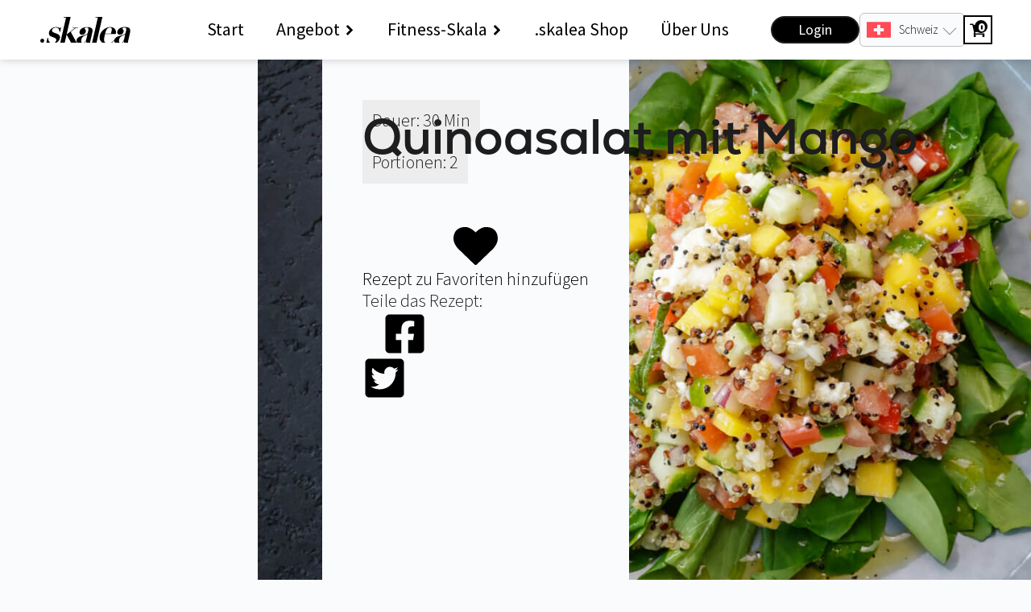

--- FILE ---
content_type: text/html; charset=UTF-8
request_url: https://skalea.ch/rezept/quinoasalat-mit-mango/
body_size: 24551
content:
<!DOCTYPE html>
<html lang="de" >
<head>
<meta charset="UTF-8">
<meta name="viewport" content="width=device-width, initial-scale=1.0">
<!-- WP_HEAD() START -->
<script data-cfasync="false" data-no-defer="1" data-no-minify="1" data-no-optimize="1">var ewww_webp_supported=!1;function check_webp_feature(A,e){var w;e=void 0!==e?e:function(){},ewww_webp_supported?e(ewww_webp_supported):((w=new Image).onload=function(){ewww_webp_supported=0<w.width&&0<w.height,e&&e(ewww_webp_supported)},w.onerror=function(){e&&e(!1)},w.src="data:image/webp;base64,"+{alpha:"UklGRkoAAABXRUJQVlA4WAoAAAAQAAAAAAAAAAAAQUxQSAwAAAARBxAR/Q9ERP8DAABWUDggGAAAABQBAJ0BKgEAAQAAAP4AAA3AAP7mtQAAAA=="}[A])}check_webp_feature("alpha");</script><script data-cfasync="false" data-no-defer="1" data-no-minify="1" data-no-optimize="1">var Arrive=function(c,w){"use strict";if(c.MutationObserver&&"undefined"!=typeof HTMLElement){var r,a=0,u=(r=HTMLElement.prototype.matches||HTMLElement.prototype.webkitMatchesSelector||HTMLElement.prototype.mozMatchesSelector||HTMLElement.prototype.msMatchesSelector,{matchesSelector:function(e,t){return e instanceof HTMLElement&&r.call(e,t)},addMethod:function(e,t,r){var a=e[t];e[t]=function(){return r.length==arguments.length?r.apply(this,arguments):"function"==typeof a?a.apply(this,arguments):void 0}},callCallbacks:function(e,t){t&&t.options.onceOnly&&1==t.firedElems.length&&(e=[e[0]]);for(var r,a=0;r=e[a];a++)r&&r.callback&&r.callback.call(r.elem,r.elem);t&&t.options.onceOnly&&1==t.firedElems.length&&t.me.unbindEventWithSelectorAndCallback.call(t.target,t.selector,t.callback)},checkChildNodesRecursively:function(e,t,r,a){for(var i,n=0;i=e[n];n++)r(i,t,a)&&a.push({callback:t.callback,elem:i}),0<i.childNodes.length&&u.checkChildNodesRecursively(i.childNodes,t,r,a)},mergeArrays:function(e,t){var r,a={};for(r in e)e.hasOwnProperty(r)&&(a[r]=e[r]);for(r in t)t.hasOwnProperty(r)&&(a[r]=t[r]);return a},toElementsArray:function(e){return e=void 0!==e&&("number"!=typeof e.length||e===c)?[e]:e}}),e=(l.prototype.addEvent=function(e,t,r,a){a={target:e,selector:t,options:r,callback:a,firedElems:[]};return this._beforeAdding&&this._beforeAdding(a),this._eventsBucket.push(a),a},l.prototype.removeEvent=function(e){for(var t,r=this._eventsBucket.length-1;t=this._eventsBucket[r];r--)e(t)&&(this._beforeRemoving&&this._beforeRemoving(t),(t=this._eventsBucket.splice(r,1))&&t.length&&(t[0].callback=null))},l.prototype.beforeAdding=function(e){this._beforeAdding=e},l.prototype.beforeRemoving=function(e){this._beforeRemoving=e},l),t=function(i,n){var o=new e,l=this,s={fireOnAttributesModification:!1};return o.beforeAdding(function(t){var e=t.target;e!==c.document&&e!==c||(e=document.getElementsByTagName("html")[0]);var r=new MutationObserver(function(e){n.call(this,e,t)}),a=i(t.options);r.observe(e,a),t.observer=r,t.me=l}),o.beforeRemoving(function(e){e.observer.disconnect()}),this.bindEvent=function(e,t,r){t=u.mergeArrays(s,t);for(var a=u.toElementsArray(this),i=0;i<a.length;i++)o.addEvent(a[i],e,t,r)},this.unbindEvent=function(){var r=u.toElementsArray(this);o.removeEvent(function(e){for(var t=0;t<r.length;t++)if(this===w||e.target===r[t])return!0;return!1})},this.unbindEventWithSelectorOrCallback=function(r){var a=u.toElementsArray(this),i=r,e="function"==typeof r?function(e){for(var t=0;t<a.length;t++)if((this===w||e.target===a[t])&&e.callback===i)return!0;return!1}:function(e){for(var t=0;t<a.length;t++)if((this===w||e.target===a[t])&&e.selector===r)return!0;return!1};o.removeEvent(e)},this.unbindEventWithSelectorAndCallback=function(r,a){var i=u.toElementsArray(this);o.removeEvent(function(e){for(var t=0;t<i.length;t++)if((this===w||e.target===i[t])&&e.selector===r&&e.callback===a)return!0;return!1})},this},i=new function(){var s={fireOnAttributesModification:!1,onceOnly:!1,existing:!1};function n(e,t,r){return!(!u.matchesSelector(e,t.selector)||(e._id===w&&(e._id=a++),-1!=t.firedElems.indexOf(e._id)))&&(t.firedElems.push(e._id),!0)}var c=(i=new t(function(e){var t={attributes:!1,childList:!0,subtree:!0};return e.fireOnAttributesModification&&(t.attributes=!0),t},function(e,i){e.forEach(function(e){var t=e.addedNodes,r=e.target,a=[];null!==t&&0<t.length?u.checkChildNodesRecursively(t,i,n,a):"attributes"===e.type&&n(r,i)&&a.push({callback:i.callback,elem:r}),u.callCallbacks(a,i)})})).bindEvent;return i.bindEvent=function(e,t,r){t=void 0===r?(r=t,s):u.mergeArrays(s,t);var a=u.toElementsArray(this);if(t.existing){for(var i=[],n=0;n<a.length;n++)for(var o=a[n].querySelectorAll(e),l=0;l<o.length;l++)i.push({callback:r,elem:o[l]});if(t.onceOnly&&i.length)return r.call(i[0].elem,i[0].elem);setTimeout(u.callCallbacks,1,i)}c.call(this,e,t,r)},i},o=new function(){var a={};function i(e,t){return u.matchesSelector(e,t.selector)}var n=(o=new t(function(){return{childList:!0,subtree:!0}},function(e,r){e.forEach(function(e){var t=e.removedNodes,e=[];null!==t&&0<t.length&&u.checkChildNodesRecursively(t,r,i,e),u.callCallbacks(e,r)})})).bindEvent;return o.bindEvent=function(e,t,r){t=void 0===r?(r=t,a):u.mergeArrays(a,t),n.call(this,e,t,r)},o};d(HTMLElement.prototype),d(NodeList.prototype),d(HTMLCollection.prototype),d(HTMLDocument.prototype),d(Window.prototype);var n={};return s(i,n,"unbindAllArrive"),s(o,n,"unbindAllLeave"),n}function l(){this._eventsBucket=[],this._beforeAdding=null,this._beforeRemoving=null}function s(e,t,r){u.addMethod(t,r,e.unbindEvent),u.addMethod(t,r,e.unbindEventWithSelectorOrCallback),u.addMethod(t,r,e.unbindEventWithSelectorAndCallback)}function d(e){e.arrive=i.bindEvent,s(i,e,"unbindArrive"),e.leave=o.bindEvent,s(o,e,"unbindLeave")}}(window,void 0),ewww_webp_supported=!1;function check_webp_feature(e,t){var r;ewww_webp_supported?t(ewww_webp_supported):((r=new Image).onload=function(){ewww_webp_supported=0<r.width&&0<r.height,t(ewww_webp_supported)},r.onerror=function(){t(!1)},r.src="data:image/webp;base64,"+{alpha:"UklGRkoAAABXRUJQVlA4WAoAAAAQAAAAAAAAAAAAQUxQSAwAAAARBxAR/Q9ERP8DAABWUDggGAAAABQBAJ0BKgEAAQAAAP4AAA3AAP7mtQAAAA==",animation:"UklGRlIAAABXRUJQVlA4WAoAAAASAAAAAAAAAAAAQU5JTQYAAAD/////AABBTk1GJgAAAAAAAAAAAAAAAAAAAGQAAABWUDhMDQAAAC8AAAAQBxAREYiI/gcA"}[e])}function ewwwLoadImages(e){if(e){for(var t=document.querySelectorAll(".batch-image img, .image-wrapper a, .ngg-pro-masonry-item a, .ngg-galleria-offscreen-seo-wrapper a"),r=0,a=t.length;r<a;r++)ewwwAttr(t[r],"data-src",t[r].getAttribute("data-webp")),ewwwAttr(t[r],"data-thumbnail",t[r].getAttribute("data-webp-thumbnail"));for(var i=document.querySelectorAll("div.woocommerce-product-gallery__image"),r=0,a=i.length;r<a;r++)ewwwAttr(i[r],"data-thumb",i[r].getAttribute("data-webp-thumb"))}for(var n=document.querySelectorAll("video"),r=0,a=n.length;r<a;r++)ewwwAttr(n[r],"poster",e?n[r].getAttribute("data-poster-webp"):n[r].getAttribute("data-poster-image"));for(var o,l=document.querySelectorAll("img.ewww_webp_lazy_load"),r=0,a=l.length;r<a;r++)e&&(ewwwAttr(l[r],"data-lazy-srcset",l[r].getAttribute("data-lazy-srcset-webp")),ewwwAttr(l[r],"data-srcset",l[r].getAttribute("data-srcset-webp")),ewwwAttr(l[r],"data-lazy-src",l[r].getAttribute("data-lazy-src-webp")),ewwwAttr(l[r],"data-src",l[r].getAttribute("data-src-webp")),ewwwAttr(l[r],"data-orig-file",l[r].getAttribute("data-webp-orig-file")),ewwwAttr(l[r],"data-medium-file",l[r].getAttribute("data-webp-medium-file")),ewwwAttr(l[r],"data-large-file",l[r].getAttribute("data-webp-large-file")),null!=(o=l[r].getAttribute("srcset"))&&!1!==o&&o.includes("R0lGOD")&&ewwwAttr(l[r],"src",l[r].getAttribute("data-lazy-src-webp"))),l[r].className=l[r].className.replace(/\bewww_webp_lazy_load\b/,"");for(var s=document.querySelectorAll(".ewww_webp"),r=0,a=s.length;r<a;r++)e?(ewwwAttr(s[r],"srcset",s[r].getAttribute("data-srcset-webp")),ewwwAttr(s[r],"src",s[r].getAttribute("data-src-webp")),ewwwAttr(s[r],"data-orig-file",s[r].getAttribute("data-webp-orig-file")),ewwwAttr(s[r],"data-medium-file",s[r].getAttribute("data-webp-medium-file")),ewwwAttr(s[r],"data-large-file",s[r].getAttribute("data-webp-large-file")),ewwwAttr(s[r],"data-large_image",s[r].getAttribute("data-webp-large_image")),ewwwAttr(s[r],"data-src",s[r].getAttribute("data-webp-src"))):(ewwwAttr(s[r],"srcset",s[r].getAttribute("data-srcset-img")),ewwwAttr(s[r],"src",s[r].getAttribute("data-src-img"))),s[r].className=s[r].className.replace(/\bewww_webp\b/,"ewww_webp_loaded");window.jQuery&&jQuery.fn.isotope&&jQuery.fn.imagesLoaded&&(jQuery(".fusion-posts-container-infinite").imagesLoaded(function(){jQuery(".fusion-posts-container-infinite").hasClass("isotope")&&jQuery(".fusion-posts-container-infinite").isotope()}),jQuery(".fusion-portfolio:not(.fusion-recent-works) .fusion-portfolio-wrapper").imagesLoaded(function(){jQuery(".fusion-portfolio:not(.fusion-recent-works) .fusion-portfolio-wrapper").isotope()}))}function ewwwWebPInit(e){ewwwLoadImages(e),ewwwNggLoadGalleries(e),document.arrive(".ewww_webp",function(){ewwwLoadImages(e)}),document.arrive(".ewww_webp_lazy_load",function(){ewwwLoadImages(e)}),document.arrive("videos",function(){ewwwLoadImages(e)}),"loading"==document.readyState?document.addEventListener("DOMContentLoaded",ewwwJSONParserInit):("undefined"!=typeof galleries&&ewwwNggParseGalleries(e),ewwwWooParseVariations(e))}function ewwwAttr(e,t,r){null!=r&&!1!==r&&e.setAttribute(t,r)}function ewwwJSONParserInit(){"undefined"!=typeof galleries&&check_webp_feature("alpha",ewwwNggParseGalleries),check_webp_feature("alpha",ewwwWooParseVariations)}function ewwwWooParseVariations(e){if(e)for(var t=document.querySelectorAll("form.variations_form"),r=0,a=t.length;r<a;r++){var i=t[r].getAttribute("data-product_variations"),n=!1;try{for(var o in i=JSON.parse(i))void 0!==i[o]&&void 0!==i[o].image&&(void 0!==i[o].image.src_webp&&(i[o].image.src=i[o].image.src_webp,n=!0),void 0!==i[o].image.srcset_webp&&(i[o].image.srcset=i[o].image.srcset_webp,n=!0),void 0!==i[o].image.full_src_webp&&(i[o].image.full_src=i[o].image.full_src_webp,n=!0),void 0!==i[o].image.gallery_thumbnail_src_webp&&(i[o].image.gallery_thumbnail_src=i[o].image.gallery_thumbnail_src_webp,n=!0),void 0!==i[o].image.thumb_src_webp&&(i[o].image.thumb_src=i[o].image.thumb_src_webp,n=!0));n&&ewwwAttr(t[r],"data-product_variations",JSON.stringify(i))}catch(e){}}}function ewwwNggParseGalleries(e){if(e)for(var t in galleries){var r=galleries[t];galleries[t].images_list=ewwwNggParseImageList(r.images_list)}}function ewwwNggLoadGalleries(e){e&&document.addEventListener("ngg.galleria.themeadded",function(e,t){window.ngg_galleria._create_backup=window.ngg_galleria.create,window.ngg_galleria.create=function(e,t){var r=$(e).data("id");return galleries["gallery_"+r].images_list=ewwwNggParseImageList(galleries["gallery_"+r].images_list),window.ngg_galleria._create_backup(e,t)}})}function ewwwNggParseImageList(e){for(var t in e){var r=e[t];if(void 0!==r["image-webp"]&&(e[t].image=r["image-webp"],delete e[t]["image-webp"]),void 0!==r["thumb-webp"]&&(e[t].thumb=r["thumb-webp"],delete e[t]["thumb-webp"]),void 0!==r.full_image_webp&&(e[t].full_image=r.full_image_webp,delete e[t].full_image_webp),void 0!==r.srcsets)for(var a in r.srcsets)nggSrcset=r.srcsets[a],void 0!==r.srcsets[a+"-webp"]&&(e[t].srcsets[a]=r.srcsets[a+"-webp"],delete e[t].srcsets[a+"-webp"]);if(void 0!==r.full_srcsets)for(var i in r.full_srcsets)nggFSrcset=r.full_srcsets[i],void 0!==r.full_srcsets[i+"-webp"]&&(e[t].full_srcsets[i]=r.full_srcsets[i+"-webp"],delete e[t].full_srcsets[i+"-webp"])}return e}check_webp_feature("alpha",ewwwWebPInit);</script><title>Quinoasalat mit Mango &#x2d; .skalea</title>

<!-- The SEO Framework von Sybre Waaijer -->
<meta name="robots" content="noindex,max-snippet:-1,max-image-preview:large,max-video-preview:-1" />
<meta property="og:type" content="article" />
<meta property="og:locale" content="de_DE" />
<meta property="og:site_name" content=".skalea" />
<meta property="og:title" content="Quinoasalat mit Mango" />
<meta property="og:url" content="https://skalea.ch/rezept/quinoasalat-mit-mango/" />
<meta property="og:image" content="https://skalea.ch/wp-content/uploads/2022/12/Quinoasalat-mit-Mango-2-1.jpg" />
<meta property="og:image:width" content="1427" />
<meta property="og:image:height" content="1462" />
<meta property="og:image:alt" content="Quinoasalat mit Mango" />
<meta property="article:published_time" content="2022-12-18T21:39:47+00:00" />
<meta property="article:modified_time" content="2023-01-12T12:04:15+00:00" />
<meta name="twitter:card" content="summary_large_image" />
<meta name="twitter:title" content="Quinoasalat mit Mango" />
<meta name="twitter:image" content="https://skalea.ch/wp-content/uploads/2022/12/Quinoasalat-mit-Mango-2-1.jpg" />
<meta name="twitter:image:alt" content="Quinoasalat mit Mango" />
<script type="application/ld+json">{"@context":"https://schema.org","@graph":[{"@type":"WebSite","@id":"https://skalea.ch/#/schema/WebSite","url":"https://skalea.ch/","name":".skalea","description":"Die Fitness&#x2d; und Lifestylebrand für ReiterInnen","inLanguage":"de","potentialAction":{"@type":"SearchAction","target":{"@type":"EntryPoint","urlTemplate":"https://skalea.ch/search/{search_term_string}/"},"query-input":"required name=search_term_string"},"publisher":{"@type":"Organization","@id":"https://skalea.ch/#/schema/Organization","name":".skalea","url":"https://skalea.ch/"}},{"@type":"WebPage","@id":"https://skalea.ch/rezept/quinoasalat-mit-mango/","url":"https://skalea.ch/rezept/quinoasalat-mit-mango/","name":"Quinoasalat mit Mango &#x2d; .skalea","inLanguage":"de","isPartOf":{"@id":"https://skalea.ch/#/schema/WebSite"},"breadcrumb":{"@type":"BreadcrumbList","@id":"https://skalea.ch/#/schema/BreadcrumbList","itemListElement":[{"@type":"ListItem","position":1,"item":"https://skalea.ch/","name":".skalea"},{"@type":"ListItem","position":2,"item":"https://skalea.ch/rezept/","name":"Archive: Rezepte"},{"@type":"ListItem","position":3,"name":"Quinoasalat mit Mango"}]},"potentialAction":{"@type":"ReadAction","target":"https://skalea.ch/rezept/quinoasalat-mit-mango/"},"datePublished":"2022-12-18T21:39:47+00:00","dateModified":"2023-01-12T12:04:15+00:00"}]}</script>
<!-- / The SEO Framework von Sybre Waaijer | 32.67ms meta | 12.33ms boot -->

<link id="ma-customfonts" href="//skalea.ch/wp-content/uploads/fonts/ma-customfonts.css?ver=9231881e" rel="stylesheet" type="text/css"/><link rel='stylesheet' id='wc-blocks-integration-css' href='https://skalea.ch/wp-content/plugins/woocommerce-subscriptions/vendor/woocommerce/subscriptions-core/build/index.css?ver=7.1.1' type='text/css' media='all' />
<link rel='stylesheet' id='dashicons-css' href='https://skalea.ch/wp-includes/css/dashicons.min.css?ver=6.5.5' type='text/css' media='all' />
<link rel='stylesheet' id='sbi_styles-css' href='https://skalea.ch/wp-content/plugins/instagram-feed/css/sbi-styles.min.css?ver=6.3.1' type='text/css' media='all' />
<link rel='stylesheet' id='wp-block-library-css' href='https://skalea.ch/wp-includes/css/dist/block-library/style.min.css?ver=6.5.5' type='text/css' media='all' />
<style id='safe-svg-svg-icon-style-inline-css' type='text/css'>
.safe-svg-cover{text-align:center}.safe-svg-cover .safe-svg-inside{display:inline-block;max-width:100%}.safe-svg-cover svg{height:100%;max-height:100%;max-width:100%;width:100%}

</style>
<link rel='stylesheet' id='sensei-pro-shared-module-sensei-fontawesome-css' href='https://skalea.ch/wp-content/plugins/woothemes-sensei/plugins/sensei-pro/assets/dist/shared-module/sensei-fontawesome.css?ver=5dec0aae88900d842d47' type='text/css' media='all' />
<link rel='stylesheet' id='wp-components-css' href='https://skalea.ch/wp-includes/css/dist/components/style.min.css?ver=6.5.5' type='text/css' media='all' />
<link rel='stylesheet' id='sensei-interactive-blocks-styles-css' href='https://skalea.ch/wp-content/plugins/woothemes-sensei/plugins/sensei-pro/assets/dist/interactive-blocks/interactive-blocks-styles.css?ver=5dac63ddc4cdfe84f0dd' type='text/css' media='all' />
<link rel='stylesheet' id='wc-memberships-blocks-css' href='https://skalea.ch/wp-content/plugins/woocommerce-memberships/assets/css/blocks/wc-memberships-blocks.min.css?ver=1.26.5' type='text/css' media='all' />
<link rel='stylesheet' id='sensei-theme-blocks-css' href='https://skalea.ch/wp-content/plugins/woothemes-sensei/plugins/sensei-lms/assets/dist/css/sensei-theme-blocks.css?ver=da76eee960ee8e72c2c1' type='text/css' media='all' />
<link rel='stylesheet' id='sensei-sidebar-mobile-menu-css' href='https://skalea.ch/wp-content/plugins/woothemes-sensei/plugins/sensei-lms/assets/dist/css/sensei-course-theme/sidebar-mobile-menu.css?ver=a2904062ba4cd0776255' type='text/css' media='all' />
<style id='gutenberg-oxygen-colors-inline-css' type='text/css'>
.has-color-1-color { color: #ffffff} .has-color-1-background-color { background-color: #ffffff}.has-color-2-color { color: #000000} .has-color-2-background-color { background-color: #000000}.has-color-3-color { color: #e52e40} .has-color-3-background-color { background-color: #e52e40}.has-color-4-color { color: #781ac2} .has-color-4-background-color { background-color: #781ac2}.has-color-5-color { color: #ffcc1c} .has-color-5-background-color { background-color: #ffcc1c}.has-color-6-color { color: #fafbfc} .has-color-6-background-color { background-color: #fafbfc}.has-color-7-color { color: #1d1d1f} .has-color-7-background-color { background-color: #1d1d1f}.has-color-8-color { color: #ededed} .has-color-8-background-color { background-color: #ededed}.has-color-9-color { color: #f9f9fa} .has-color-9-background-color { background-color: #f9f9fa}.has-color-10-color { color: #374047} .has-color-10-background-color { background-color: #374047}.has-color-11-color { color: #eceeef} .has-color-11-background-color { background-color: #eceeef}.has-color-12-color { color: #7f8b93} .has-color-12-background-color { background-color: #7f8b93}
</style>
<link rel='stylesheet' id='sensei-join-group-block-style-css' href='https://skalea.ch/wp-content/plugins/woothemes-sensei/plugins/sensei-pro/assets/dist/style-student-groups/join-group-block.css?ver=1.24.0' type='text/css' media='all' />
<link rel='stylesheet' id='sensei-group-members-list-block-style-css' href='https://skalea.ch/wp-content/plugins/woothemes-sensei/plugins/sensei-pro/assets/dist/style-student-groups/group-members-list-block.css?ver=1.24.0' type='text/css' media='all' />
<style id='classic-theme-styles-inline-css' type='text/css'>
/*! This file is auto-generated */
.wp-block-button__link{color:#fff;background-color:#32373c;border-radius:9999px;box-shadow:none;text-decoration:none;padding:calc(.667em + 2px) calc(1.333em + 2px);font-size:1.125em}.wp-block-file__button{background:#32373c;color:#fff;text-decoration:none}
</style>
<style id='global-styles-inline-css' type='text/css'>
body{--wp--preset--color--black: #000000;--wp--preset--color--cyan-bluish-gray: #abb8c3;--wp--preset--color--white: #ffffff;--wp--preset--color--pale-pink: #f78da7;--wp--preset--color--vivid-red: #cf2e2e;--wp--preset--color--luminous-vivid-orange: #ff6900;--wp--preset--color--luminous-vivid-amber: #fcb900;--wp--preset--color--light-green-cyan: #7bdcb5;--wp--preset--color--vivid-green-cyan: #00d084;--wp--preset--color--pale-cyan-blue: #8ed1fc;--wp--preset--color--vivid-cyan-blue: #0693e3;--wp--preset--color--vivid-purple: #9b51e0;--wp--preset--color--color-1: #ffffff;--wp--preset--color--color-2: #000000;--wp--preset--color--color-3: #e52e40;--wp--preset--color--color-4: #781ac2;--wp--preset--color--color-5: #ffcc1c;--wp--preset--color--color-6: #fafbfc;--wp--preset--color--color-7: #1d1d1f;--wp--preset--color--color-8: #ededed;--wp--preset--color--color-9: #f9f9fa;--wp--preset--color--color-10: #374047;--wp--preset--color--color-11: #eceeef;--wp--preset--color--color-12: #7f8b93;--wp--preset--gradient--vivid-cyan-blue-to-vivid-purple: linear-gradient(135deg,rgba(6,147,227,1) 0%,rgb(155,81,224) 100%);--wp--preset--gradient--light-green-cyan-to-vivid-green-cyan: linear-gradient(135deg,rgb(122,220,180) 0%,rgb(0,208,130) 100%);--wp--preset--gradient--luminous-vivid-amber-to-luminous-vivid-orange: linear-gradient(135deg,rgba(252,185,0,1) 0%,rgba(255,105,0,1) 100%);--wp--preset--gradient--luminous-vivid-orange-to-vivid-red: linear-gradient(135deg,rgba(255,105,0,1) 0%,rgb(207,46,46) 100%);--wp--preset--gradient--very-light-gray-to-cyan-bluish-gray: linear-gradient(135deg,rgb(238,238,238) 0%,rgb(169,184,195) 100%);--wp--preset--gradient--cool-to-warm-spectrum: linear-gradient(135deg,rgb(74,234,220) 0%,rgb(151,120,209) 20%,rgb(207,42,186) 40%,rgb(238,44,130) 60%,rgb(251,105,98) 80%,rgb(254,248,76) 100%);--wp--preset--gradient--blush-light-purple: linear-gradient(135deg,rgb(255,206,236) 0%,rgb(152,150,240) 100%);--wp--preset--gradient--blush-bordeaux: linear-gradient(135deg,rgb(254,205,165) 0%,rgb(254,45,45) 50%,rgb(107,0,62) 100%);--wp--preset--gradient--luminous-dusk: linear-gradient(135deg,rgb(255,203,112) 0%,rgb(199,81,192) 50%,rgb(65,88,208) 100%);--wp--preset--gradient--pale-ocean: linear-gradient(135deg,rgb(255,245,203) 0%,rgb(182,227,212) 50%,rgb(51,167,181) 100%);--wp--preset--gradient--electric-grass: linear-gradient(135deg,rgb(202,248,128) 0%,rgb(113,206,126) 100%);--wp--preset--gradient--midnight: linear-gradient(135deg,rgb(2,3,129) 0%,rgb(40,116,252) 100%);--wp--preset--font-size--small: 20px;--wp--preset--font-size--medium: 24px;--wp--preset--font-size--large: 32px;--wp--preset--font-size--x-large: 42px;--wp--preset--font-size--regular: 22px;--wp--preset--font-size--extra-large: 40px;--wp--preset--font-family--nexa: "Nexa";--wp--preset--font-family--source-sans-pro: "source-sans-pro";--wp--preset--spacing--20: 0.44rem;--wp--preset--spacing--30: 0.67rem;--wp--preset--spacing--40: 1rem;--wp--preset--spacing--50: 1.5rem;--wp--preset--spacing--60: 2.25rem;--wp--preset--spacing--70: 3.38rem;--wp--preset--spacing--80: 5.06rem;--wp--preset--shadow--natural: 6px 6px 9px rgba(0, 0, 0, 0.2);--wp--preset--shadow--deep: 12px 12px 50px rgba(0, 0, 0, 0.4);--wp--preset--shadow--sharp: 6px 6px 0px rgba(0, 0, 0, 0.2);--wp--preset--shadow--outlined: 6px 6px 0px -3px rgba(255, 255, 255, 1), 6px 6px rgba(0, 0, 0, 1);--wp--preset--shadow--crisp: 6px 6px 0px rgba(0, 0, 0, 1);}:where(.is-layout-flex){gap: 0.5em;}:where(.is-layout-grid){gap: 0.5em;}body .is-layout-flex{display: flex;}body .is-layout-flex{flex-wrap: wrap;align-items: center;}body .is-layout-flex > *{margin: 0;}body .is-layout-grid{display: grid;}body .is-layout-grid > *{margin: 0;}:where(.wp-block-columns.is-layout-flex){gap: 2em;}:where(.wp-block-columns.is-layout-grid){gap: 2em;}:where(.wp-block-post-template.is-layout-flex){gap: 1.25em;}:where(.wp-block-post-template.is-layout-grid){gap: 1.25em;}.has-black-color{color: var(--wp--preset--color--black) !important;}.has-cyan-bluish-gray-color{color: var(--wp--preset--color--cyan-bluish-gray) !important;}.has-white-color{color: var(--wp--preset--color--white) !important;}.has-pale-pink-color{color: var(--wp--preset--color--pale-pink) !important;}.has-vivid-red-color{color: var(--wp--preset--color--vivid-red) !important;}.has-luminous-vivid-orange-color{color: var(--wp--preset--color--luminous-vivid-orange) !important;}.has-luminous-vivid-amber-color{color: var(--wp--preset--color--luminous-vivid-amber) !important;}.has-light-green-cyan-color{color: var(--wp--preset--color--light-green-cyan) !important;}.has-vivid-green-cyan-color{color: var(--wp--preset--color--vivid-green-cyan) !important;}.has-pale-cyan-blue-color{color: var(--wp--preset--color--pale-cyan-blue) !important;}.has-vivid-cyan-blue-color{color: var(--wp--preset--color--vivid-cyan-blue) !important;}.has-vivid-purple-color{color: var(--wp--preset--color--vivid-purple) !important;}.has-black-background-color{background-color: var(--wp--preset--color--black) !important;}.has-cyan-bluish-gray-background-color{background-color: var(--wp--preset--color--cyan-bluish-gray) !important;}.has-white-background-color{background-color: var(--wp--preset--color--white) !important;}.has-pale-pink-background-color{background-color: var(--wp--preset--color--pale-pink) !important;}.has-vivid-red-background-color{background-color: var(--wp--preset--color--vivid-red) !important;}.has-luminous-vivid-orange-background-color{background-color: var(--wp--preset--color--luminous-vivid-orange) !important;}.has-luminous-vivid-amber-background-color{background-color: var(--wp--preset--color--luminous-vivid-amber) !important;}.has-light-green-cyan-background-color{background-color: var(--wp--preset--color--light-green-cyan) !important;}.has-vivid-green-cyan-background-color{background-color: var(--wp--preset--color--vivid-green-cyan) !important;}.has-pale-cyan-blue-background-color{background-color: var(--wp--preset--color--pale-cyan-blue) !important;}.has-vivid-cyan-blue-background-color{background-color: var(--wp--preset--color--vivid-cyan-blue) !important;}.has-vivid-purple-background-color{background-color: var(--wp--preset--color--vivid-purple) !important;}.has-black-border-color{border-color: var(--wp--preset--color--black) !important;}.has-cyan-bluish-gray-border-color{border-color: var(--wp--preset--color--cyan-bluish-gray) !important;}.has-white-border-color{border-color: var(--wp--preset--color--white) !important;}.has-pale-pink-border-color{border-color: var(--wp--preset--color--pale-pink) !important;}.has-vivid-red-border-color{border-color: var(--wp--preset--color--vivid-red) !important;}.has-luminous-vivid-orange-border-color{border-color: var(--wp--preset--color--luminous-vivid-orange) !important;}.has-luminous-vivid-amber-border-color{border-color: var(--wp--preset--color--luminous-vivid-amber) !important;}.has-light-green-cyan-border-color{border-color: var(--wp--preset--color--light-green-cyan) !important;}.has-vivid-green-cyan-border-color{border-color: var(--wp--preset--color--vivid-green-cyan) !important;}.has-pale-cyan-blue-border-color{border-color: var(--wp--preset--color--pale-cyan-blue) !important;}.has-vivid-cyan-blue-border-color{border-color: var(--wp--preset--color--vivid-cyan-blue) !important;}.has-vivid-purple-border-color{border-color: var(--wp--preset--color--vivid-purple) !important;}.has-vivid-cyan-blue-to-vivid-purple-gradient-background{background: var(--wp--preset--gradient--vivid-cyan-blue-to-vivid-purple) !important;}.has-light-green-cyan-to-vivid-green-cyan-gradient-background{background: var(--wp--preset--gradient--light-green-cyan-to-vivid-green-cyan) !important;}.has-luminous-vivid-amber-to-luminous-vivid-orange-gradient-background{background: var(--wp--preset--gradient--luminous-vivid-amber-to-luminous-vivid-orange) !important;}.has-luminous-vivid-orange-to-vivid-red-gradient-background{background: var(--wp--preset--gradient--luminous-vivid-orange-to-vivid-red) !important;}.has-very-light-gray-to-cyan-bluish-gray-gradient-background{background: var(--wp--preset--gradient--very-light-gray-to-cyan-bluish-gray) !important;}.has-cool-to-warm-spectrum-gradient-background{background: var(--wp--preset--gradient--cool-to-warm-spectrum) !important;}.has-blush-light-purple-gradient-background{background: var(--wp--preset--gradient--blush-light-purple) !important;}.has-blush-bordeaux-gradient-background{background: var(--wp--preset--gradient--blush-bordeaux) !important;}.has-luminous-dusk-gradient-background{background: var(--wp--preset--gradient--luminous-dusk) !important;}.has-pale-ocean-gradient-background{background: var(--wp--preset--gradient--pale-ocean) !important;}.has-electric-grass-gradient-background{background: var(--wp--preset--gradient--electric-grass) !important;}.has-midnight-gradient-background{background: var(--wp--preset--gradient--midnight) !important;}.has-small-font-size{font-size: var(--wp--preset--font-size--small) !important;}.has-medium-font-size{font-size: var(--wp--preset--font-size--medium) !important;}.has-large-font-size{font-size: var(--wp--preset--font-size--large) !important;}.has-x-large-font-size{font-size: var(--wp--preset--font-size--x-large) !important;}
.wp-block-navigation a:where(:not(.wp-element-button)){color: inherit;}
:where(.wp-block-post-template.is-layout-flex){gap: 1.25em;}:where(.wp-block-post-template.is-layout-grid){gap: 1.25em;}
:where(.wp-block-columns.is-layout-flex){gap: 2em;}:where(.wp-block-columns.is-layout-grid){gap: 2em;}
.wp-block-pullquote{font-size: 1.5em;line-height: 1.6;}
</style>
<link rel='stylesheet' id='wc-aelia-cs-frontend-css' href='https://skalea.ch/wp-content/plugins/woocommerce-aelia-currencyswitcher/src/design/css/frontend.css?ver=5.2.0.241007' type='text/css' media='all' />
<link rel='stylesheet' id='woocommerce-tax-display-by-country-frontend-css' href='https://skalea.ch/wp-content/plugins/woocommerce-tax-display-by-country/src/design/css/frontend.css' type='text/css' media='all' />
<link rel='stylesheet' id='oxygen-css' href='https://skalea.ch/wp-content/plugins/oxygen/component-framework/oxygen.css?ver=4.8.3' type='text/css' media='all' />
<link rel='stylesheet' id='woocommerce-smallscreen-css' href='https://skalea.ch/wp-content/plugins/woocommerce/assets/css/woocommerce-smallscreen.css?ver=8.9.4' type='text/css' media='only screen and (max-width: 768px)' />
<link rel='stylesheet' id='woocommerce-general-css' href='https://skalea.ch/wp-content/plugins/woocommerce/assets/css/woocommerce.css?ver=8.9.4' type='text/css' media='all' />
<style id='woocommerce-inline-inline-css' type='text/css'>
.woocommerce form .form-row .required { visibility: visible; }
</style>
<link rel='stylesheet' id='module-frontend-css' href='https://skalea.ch/wp-content/plugins/woothemes-sensei/plugins/sensei-lms/assets/dist/css/modules-frontend.css?ver=cca6dcd88abe8edd7799' type='text/css' media='all' />
<link rel='stylesheet' id='pages-frontend-css' href='https://skalea.ch/wp-content/plugins/woothemes-sensei/plugins/sensei-lms/assets/dist/css/pages-frontend.css?ver=edcdf7465b8aa0bcaa21' type='text/css' media='all' />
<link rel='stylesheet' id='sensei-frontend-css' href='https://skalea.ch/wp-content/plugins/woothemes-sensei/plugins/sensei-lms/assets/dist/css/frontend.css?ver=5bdeb28ce9856764d612' type='text/css' media='screen' />
<link rel='stylesheet' id='photoswipe-css' href='https://skalea.ch/wp-content/plugins/woocommerce/assets/css/photoswipe/photoswipe.min.css?ver=8.9.4' type='text/css' media='all' />
<link rel='stylesheet' id='photoswipe-default-skin-css' href='https://skalea.ch/wp-content/plugins/woocommerce/assets/css/photoswipe/default-skin/default-skin.min.css?ver=8.9.4' type='text/css' media='all' />
<link rel='stylesheet' id='wc-memberships-frontend-css' href='https://skalea.ch/wp-content/plugins/woocommerce-memberships/assets/css/frontend/wc-memberships-frontend.min.css?ver=1.26.5' type='text/css' media='all' />
<link rel='stylesheet' id='sensei-wcpc-courses-css' href='https://skalea.ch/wp-content/plugins/woothemes-sensei/plugins/sensei-pro/assets/dist/wc-paid-courses/css/sensei-wcpc-courses.css?ver=d3be196e2d32e2589b5e' type='text/css' media='all' />
<link rel='stylesheet' id='select2-css' href='https://skalea.ch/wp-content/plugins/woocommerce/assets/css/select2.css?ver=8.9.4' type='text/css' media='all' />
<link rel='stylesheet' id='woocommerce-gzd-layout-css' href='https://skalea.ch/wp-content/plugins/woocommerce-germanized/build/static/layout-styles.css?ver=3.18.4' type='text/css' media='all' />
<style id='woocommerce-gzd-layout-inline-css' type='text/css'>
.woocommerce-checkout .shop_table { background-color: #eeeeee; } .product p.deposit-packaging-type { font-size: 1.25em !important; } p.woocommerce-shipping-destination { display: none; }
                .wc-gzd-nutri-score-value-a {
                    background: url(https://skalea.ch/wp-content/plugins/woocommerce-germanized/assets/images/nutri-score-a.svg) no-repeat;
                }
                .wc-gzd-nutri-score-value-b {
                    background: url(https://skalea.ch/wp-content/plugins/woocommerce-germanized/assets/images/nutri-score-b.svg) no-repeat;
                }
                .wc-gzd-nutri-score-value-c {
                    background: url(https://skalea.ch/wp-content/plugins/woocommerce-germanized/assets/images/nutri-score-c.svg) no-repeat;
                }
                .wc-gzd-nutri-score-value-d {
                    background: url(https://skalea.ch/wp-content/plugins/woocommerce-germanized/assets/images/nutri-score-d.svg) no-repeat;
                }
                .wc-gzd-nutri-score-value-e {
                    background: url(https://skalea.ch/wp-content/plugins/woocommerce-germanized/assets/images/nutri-score-e.svg) no-repeat;
                }
            
</style>
<link rel='stylesheet' id='sib-front-css-css' href='https://skalea.ch/wp-content/plugins/mailin/css/mailin-front.css?ver=6.5.5' type='text/css' media='all' />
<script type="text/javascript" src="https://skalea.ch/wp-includes/js/jquery/jquery.min.js?ver=3.7.1" id="jquery-core-js"></script>
<script type="text/javascript" src="https://skalea.ch/wp-includes/js/dist/vendor/wp-polyfill-inert.min.js?ver=3.1.2" id="wp-polyfill-inert-js"></script>
<script type="text/javascript" src="https://skalea.ch/wp-includes/js/dist/vendor/regenerator-runtime.min.js?ver=0.14.0" id="regenerator-runtime-js"></script>
<script type="text/javascript" src="https://skalea.ch/wp-includes/js/dist/vendor/wp-polyfill.min.js?ver=3.15.0" id="wp-polyfill-js"></script>
<script type="text/javascript" src="https://skalea.ch/wp-content/plugins/woocommerce/assets/js/jquery-blockui/jquery.blockUI.min.js?ver=2.7.0-wc.8.9.4" id="jquery-blockui-js" defer="defer" data-wp-strategy="defer"></script>
<script type="text/javascript" id="wc-add-to-cart-js-extra">
/* <![CDATA[ */
var wc_add_to_cart_params = {"ajax_url":"\/wp-admin\/admin-ajax.php","wc_ajax_url":"\/?wc-ajax=%%endpoint%%","i18n_view_cart":"Warenkorb anzeigen","cart_url":"https:\/\/skalea.ch\/warenkorb\/","is_cart":"","cart_redirect_after_add":"no"};
/* ]]> */
</script>
<script type="text/javascript" src="https://skalea.ch/wp-content/plugins/woocommerce/assets/js/frontend/add-to-cart.min.js?ver=8.9.4" id="wc-add-to-cart-js" defer="defer" data-wp-strategy="defer"></script>
<script type="text/javascript" src="https://skalea.ch/wp-content/plugins/woocommerce/assets/js/js-cookie/js.cookie.min.js?ver=2.1.4-wc.8.9.4" id="js-cookie-js" defer="defer" data-wp-strategy="defer"></script>
<script type="text/javascript" id="woocommerce-js-extra">
/* <![CDATA[ */
var woocommerce_params = {"ajax_url":"\/wp-admin\/admin-ajax.php","wc_ajax_url":"\/?wc-ajax=%%endpoint%%"};
/* ]]> */
</script>
<script type="text/javascript" src="https://skalea.ch/wp-content/plugins/woocommerce/assets/js/frontend/woocommerce.min.js?ver=8.9.4" id="woocommerce-js" defer="defer" data-wp-strategy="defer"></script>
<script type="text/javascript" src="https://skalea.ch/wp-content/plugins/woocommerce/assets/js/zoom/jquery.zoom.min.js?ver=1.7.21-wc.8.9.4" id="zoom-js" defer="defer" data-wp-strategy="defer"></script>
<script type="text/javascript" src="https://skalea.ch/wp-content/plugins/woocommerce/assets/js/flexslider/jquery.flexslider.min.js?ver=2.7.2-wc.8.9.4" id="flexslider-js" defer="defer" data-wp-strategy="defer"></script>
<script type="text/javascript" src="https://skalea.ch/wp-content/plugins/woocommerce/assets/js/photoswipe/photoswipe.min.js?ver=4.1.1-wc.8.9.4" id="photoswipe-js" defer="defer" data-wp-strategy="defer"></script>
<script type="text/javascript" src="https://skalea.ch/wp-content/plugins/woocommerce/assets/js/photoswipe/photoswipe-ui-default.min.js?ver=4.1.1-wc.8.9.4" id="photoswipe-ui-default-js" defer="defer" data-wp-strategy="defer"></script>
<script type="text/javascript" id="wc-single-product-js-extra">
/* <![CDATA[ */
var wc_single_product_params = {"i18n_required_rating_text":"Bitte w\u00e4hle eine Bewertung","review_rating_required":"yes","flexslider":{"rtl":false,"animation":"slide","smoothHeight":true,"directionNav":false,"controlNav":"thumbnails","slideshow":false,"animationSpeed":500,"animationLoop":false,"allowOneSlide":false,"touch":false},"zoom_enabled":"1","zoom_options":[],"photoswipe_enabled":"1","photoswipe_options":{"shareEl":false,"closeOnScroll":false,"history":false,"hideAnimationDuration":0,"showAnimationDuration":0},"flexslider_enabled":"1"};
/* ]]> */
</script>
<script type="text/javascript" src="https://skalea.ch/wp-content/plugins/woocommerce/assets/js/frontend/single-product.min.js?ver=8.9.4" id="wc-single-product-js" defer="defer" data-wp-strategy="defer"></script>
<script type="text/javascript" src="https://skalea.ch/wp-includes/js/dist/hooks.min.js?ver=2810c76e705dd1a53b18" id="wp-hooks-js"></script>
<script type="text/javascript" id="wpm-js-extra">
/* <![CDATA[ */
var wpm = {"ajax_url":"https:\/\/skalea.ch\/wp-admin\/admin-ajax.php","root":"https:\/\/skalea.ch\/wp-json\/","nonce_wp_rest":"601e0603ae","nonce_ajax":"a4acedf171"};
/* ]]> */
</script>
<script type="text/javascript" src="https://skalea.ch/wp-content/plugins/pixel-manager-pro-for-woocommerce/js/public/wpm-public.p1.min.js?ver=1.45.0" id="wpm-js"></script>
<script type="text/javascript" id="wc-cart-fragments-js-extra">
/* <![CDATA[ */
var wc_cart_fragments_params = {"ajax_url":"\/wp-admin\/admin-ajax.php","wc_ajax_url":"\/?wc-ajax=%%endpoint%%","cart_hash_key":"wc_cart_hash_70fb2fb2a51ee2096a47d45eb919ea74_CHF","fragment_name":"wc_fragments_70fb2fb2a51ee2096a47d45eb919ea74_CHF","request_timeout":"5000"};
/* ]]> */
</script>
<script type="text/javascript" src="https://skalea.ch/wp-content/plugins/woocommerce/assets/js/frontend/cart-fragments.min.js?ver=8.9.4" id="wc-cart-fragments-js" defer="defer" data-wp-strategy="defer"></script>
<script type="text/javascript" src="https://skalea.ch/wp-content/plugins/woocommerce/assets/js/select2/select2.full.min.js?ver=4.0.3-wc.8.9.4" id="select2-js" defer="defer" data-wp-strategy="defer"></script>
<script type="text/javascript" id="wc-country-select-js-extra">
/* <![CDATA[ */
var wc_country_select_params = {"countries":"{\"AT\":[],\"DE\":{\"DE-BW\":\"Baden-W\\u00fcrttemberg\",\"DE-BY\":\"Bayern\",\"DE-BE\":\"Berlin\",\"DE-BB\":\"Brandenburg\",\"DE-HB\":\"Bremen\",\"DE-HH\":\"Hamburg\",\"DE-HE\":\"Hessen\",\"DE-MV\":\"Mecklenburg-Vorpommern\",\"DE-NI\":\"Niedersachsen\",\"DE-NW\":\"Nordrhein-Westfalen\",\"DE-RP\":\"Rheinland-Pfalz\",\"DE-SL\":\"Saarland\",\"DE-SN\":\"Sachsen\",\"DE-ST\":\"Sachsen-Anhalt\",\"DE-SH\":\"Schleswig-Holstein\",\"DE-TH\":\"Th\\u00fcringen\"},\"CH\":{\"AG\":\"Aargau\",\"AR\":\"Appenzell Ausserrhoden\",\"AI\":\"Appenzell Innerrhoden\",\"BL\":\"Basel-Landschaft\",\"BS\":\"Basel-Stadt\",\"BE\":\"Bern\",\"FR\":\"Freiburg\",\"GE\":\"Genf\",\"GL\":\"Glarus\",\"GR\":\"Graub\\u00fcnden\",\"JU\":\"Jura\",\"LU\":\"Luzern\",\"NE\":\"Neuenburg\",\"NW\":\"Nidwalden\",\"OW\":\"Obwalden\",\"SH\":\"Schaffhausen\",\"SZ\":\"Schwyz\",\"SO\":\"Solothurn\",\"SG\":\"St. Gallen\",\"TG\":\"Thurgau\",\"TI\":\"Tessin\",\"UR\":\"Uri\",\"VS\":\"Wallis\",\"VD\":\"Waadt\",\"ZG\":\"Zug\",\"ZH\":\"Z\\u00fcrich\"}}","i18n_select_state_text":"W\u00e4hle eine Option\u2026","i18n_no_matches":"Keine Treffer gefunden","i18n_ajax_error":"Laden fehlgeschlagen","i18n_input_too_short_1":"Bitte 1 oder mehr Buchstaben eingeben","i18n_input_too_short_n":"Bitte %qty% oder mehr Buchstaben eingeben","i18n_input_too_long_1":"Bitte 1 Buchstaben l\u00f6schen","i18n_input_too_long_n":"Bitte %qty% Buchstaben l\u00f6schen","i18n_selection_too_long_1":"Du kannst nur 1 Produkt ausw\u00e4hlen","i18n_selection_too_long_n":"Du kannst nur %qty% Produkte ausw\u00e4hlen","i18n_load_more":"Weitere Ergebnisse anzeigen\u2026","i18n_searching":"Suche nach\u2026"};
/* ]]> */
</script>
<script type="text/javascript" src="https://skalea.ch/wp-content/plugins/woocommerce/assets/js/frontend/country-select.min.js?ver=8.9.4" id="wc-country-select-js" defer="defer" data-wp-strategy="defer"></script>
<script type="text/javascript" id="sib-front-js-js-extra">
/* <![CDATA[ */
var sibErrMsg = {"invalidMail":"Please fill out valid email address","requiredField":"Please fill out required fields","invalidDateFormat":"Please fill out valid date format","invalidSMSFormat":"Please fill out valid phone number"};
var ajax_sib_front_object = {"ajax_url":"https:\/\/skalea.ch\/wp-admin\/admin-ajax.php","ajax_nonce":"543941d5ac","flag_url":"https:\/\/skalea.ch\/wp-content\/plugins\/mailin\/img\/flags\/"};
/* ]]> */
</script>
<script type="text/javascript" src="https://skalea.ch/wp-content/plugins/mailin/js/mailin-front.js?ver=1731410670" id="sib-front-js-js"></script>
<link rel="apple-touch-icon" sizes="180x180" href="/apple-touch-icon.png">
<link rel="icon" type="image/png" sizes="32x32" href="/favicon-32x32.png">
<link rel="icon" type="image/png" sizes="16x16" href="/favicon-16x16.png">
<link rel="manifest" href="/site.webmanifest">
<link rel="mask-icon" href="/safari-pinned-tab.svg" color="#5bbad5">
<meta name="msapplication-TileColor" content="#da532c">
<meta name="theme-color" content="#ffffff">
<meta name="facebook-domain-verification" content="dumx3k68pr6u80wv1iu9nqwb5d8hr0" />
			<style>
			:root {
						}
		</style>
			<noscript><style>.woocommerce-product-gallery{ opacity: 1 !important; }</style></noscript>
	
<!-- START Pixel Manager for WooCommerce -->

		<script>

			window.wpmDataLayer = window.wpmDataLayer || {};
			window.wpmDataLayer = Object.assign(window.wpmDataLayer, {"cart":{},"cart_item_keys":{},"version":{"number":"1.45.0","pro":true,"eligible_for_updates":false,"distro":"fms","beta":false,"show":true},"pixels":{"google":{"linker":{"settings":null},"user_id":false,"analytics":{"ga4":{"measurement_id":"G-BZ2SNC34RN","parameters":{},"mp_active":false,"debug_mode":false,"page_load_time_tracking":false},"id_type":"post_id"},"tcf_support":false,"consent_mode":{"is_active":false,"wait_for_update":500,"ads_data_redaction":false,"url_passthrough":true}},"facebook":{"pixel_id":"522717513253856","dynamic_remarketing":{"id_type":"post_id"},"capi":false,"advanced_matching":false,"exclusion_patterns":[],"fbevents_js_url":"https://connect.facebook.net/en_US/fbevents.js"}},"shop":{"list_name":"","list_id":"","page_type":"","currency":"CHF","selectors":{"addToCart":[],"beginCheckout":[]},"order_duplication_prevention":true,"view_item_list_trigger":{"test_mode":false,"background_color":"green","opacity":0.5,"repeat":true,"timeout":1000,"threshold":0.8000000000000000444089209850062616169452667236328125},"variations_output":true,"session_active":false},"page":{"id":1544,"title":"Quinoasalat mit Mango","type":"rezept","categories":[],"parent":{"id":0,"title":"Quinoasalat mit Mango","type":"rezept","categories":[]}},"general":{"user_logged_in":false,"scroll_tracking_thresholds":[],"page_id":1544,"exclude_domains":[],"server_2_server":{"active":false,"ip_exclude_list":[]},"consent_management":{"explicit_consent":false},"lazy_load_pmw":false}});

		</script>

		
<!-- END Pixel Manager for WooCommerce -->
<!-- Sendinblue Marketing automation WooCommerce integration and Chat: start --><script type="text/javascript">
                    (function() {window.sib ={equeue:[],client_key:"ode1vomoshwvtmfupbjgsy2v"};window.sendinblue = {}; for (var j = ['track', 'identify', 'trackLink', 'page'], i = 0; i < j.length; i++) { (function(k) { window.sendinblue[k] = function() { var arg = Array.prototype.slice.call(arguments); (window.sib[k] || function() { var t = {}; t[k] = arg; window.sib.equeue.push(t);})(arg[0], arg[1], arg[2]);};})(j[i]);}var n = document.createElement("script"),i = document.getElementsByTagName("script")[0]; n.type = "text/javascript", n.id = "sendinblue-js", n.async = !0, n.src = "https://sibautomation.com/sa.js?key=" + window.sib.client_key, i.parentNode.insertBefore(n, i), window.sendinblue.page();})();</script><!-- Sendinblue Marketing automation WooCommerce integration and Chat: end --><script type="text/javascript">
							(function() {
								window.sib ={equeue:[],client_key:"ode1vomoshwvtmfupbjgsy2v"};/* OPTIONAL: email for identify request*/
							window.sib.email_id = "";
							window.sendinblue = {}; for (var j = ['track', 'identify', 'trackLink', 'page'], i = 0; i < j.length; i++) { (function(k) { window.sendinblue[k] = function() { var arg = Array.prototype.slice.call(arguments); (window.sib[k] || function() { var t = {}; t[k] = arg; window.sib.equeue.push(t);})(arg[0], arg[1], arg[2]);};})(j[i]);}var n = document.createElement("script"),i = document.getElementsByTagName("script")[0]; n.type = "text/javascript", n.id = "sendinblue-js", n.async = !0, n.src = "https://sibautomation.com/sa.js?plugin=wordpress&key=" + window.sib.client_key, i.parentNode.insertBefore(n, i), window.sendinblue.page();})();
							</script>		<style type="text/css" id="wp-custom-css">
			   .row {
        display: flex;
        flex-wrap: wrap;
        justify-content: left;
    }

  .card {
        margin: 20px;
        padding: 20px;
        box-sizing: border-box;
        text-align: center;
    }

/* session slider */
.product-slider{
	display: none !important;
	margin-top:65px;
	margin-bottom:65px;
}
.slider_arrow.slider_prev_arrow.slick-arrow img , .slider_arrow.slider_next_arrow img{
    width: 30px;
}
  /* the slides */
  .slick-slide {
      margin: 0 20px;
  }

  /* the parent */
  .slick-list {
      margin: 0 -20px;
  }
.slider_arrow {
    background-color: #fff;
    border-radius: 100%;
    height: 50px;
    width: 50px;
    display: flex;
    justify-content: center;
    align-items: center;
	z-index:99999;
box-shadow: 0px 0px 5px 1px rgba(0,0,0,0.19);
-webkit-box-shadow: 0px 0px 5px 1px rgba(0,0,0,0.19);
-moz-box-shadow: 0px 0px 5px 1px rgba(0,0,0,0.19);
	cursor:pointer;
}
.slider_arrow.slider_prev_arrow.slick-arrow img {
    position: relative;
    left: -3px;
}
.product-slider-date {
    font-size: 16px;
    text-align: center;
    margin-top: 10px;
}
.slider_arrow.slider_next_arrow.slick-arrow {
    position: absolute;
    right: 0;
    top: 50%;
}
.slider_arrow.slider_prev_arrow.slick-arrow{
	position:absolute;
	left:0;
	top:50%;
}
h3.product-slider-title {
    font-size: clamp(22px, 2vw, 30px);
    text-align: center;
    margin-top: 20px;
}
.slide a {
    text-decoration: none;
	position:relative;
}
.slide a img{
	width:100%;
	height:300px;
	object-fit:cover
}
h3.product-slider-title {
    font-size: clamp(22px, 2vw, 30px);
    text-align: center;
    margin-top: 20px;
}
/* session slider */
.main-navigation .main-nav li:hover .sub-menu {
    z-index: 100000;
}
a#link_button-18-13 {
    display: none;
}
#desktop-menu .oxy-pro-menu-list>.menu-item>a {
    padding-bottom: 20px;
    padding-top: 20px;
}
.button.login_mobile a {
    padding: 0px !important;
    margin-bottom: 0;
}
.popup__overlay.active {
    display: flex;
    overflow: auto;
}
ul.sub-menu.aos-animate {
    z-index: 9999!important;
}
.h1_icon:after {
    content: url(/wp-content/uploads/2024/01/Vector.svg);
    position: absolute;
    left: 163px;
    bottom: -30px;
    z-index: 1;
}
.page-id-2809 .h1_icon:after {
  
 left: 403px;

}
/* buttons on dashboard */
.cancel {
	  width: 200px;
    padding: 10px;
    margin: 20px !important;
}
.change_payment_method {
	  width: 200px;
    padding: 10px;
    margin: 20px !important;
}

.button_more {
    margin-bottom: 100px;
    padding-top: 100px;
    display: flex;
    justify-content: center;
}
.videos_workout {
    display: grid;
    grid-template-columns: 1fr 1fr 1fr;
    gap: 20px;
	row-gap:40px;
}
.videos_workout img {
    width: 100%;
	min-height:347px;
}
.videos_workout a{
	text-decoration:none !important;
}
.videos_workout h3{
	font-size: 32px;
font-style: normal;
font-weight: 700;
line-height: normal;
}
.abo_section  {
	background: linear-gradient(90deg, #FFCC1C 0%, #FF8223 50.52%, #E62F40 100%);
}
.border-membership-div{
	border: 3.5px solid #FFCA1C;
background: #FAFBFC;
}
.membership_title_icon {
    position: relative;
}
.membership_title_icon:before {
    content: url(/wp-content/uploads/2024/01/Vector.svg);
    position: absolute;
    z-index: 1;
    right: 15%;
}
.membership_title_icon h2{
	position:relative;
	z-index:2;
}
.box_shadow_093{
	background: #FAFBFC;
box-shadow: -7px 3px 26.1px 0px rgba(0, 0, 0, 0.10);
}
.box-shadow_094{
	border: 3.5px solid #FFCA1C;
 background: #FAFBFC;
}
span.number_chf{
	color: #1D1D1F;
font-size: 64px;
font-style: normal;
font-weight: 700;
line-height: 40px; /* 62.5% */
	margin-right:5px;
}
.page_header_height{
	height:calc(100vh - 74px) !important;
}
.text_chf{
	color: #1D1D1F;
font-size: 22px;
font-style: normal;
font-weight: 400;
line-height: normal;
}
.h1_icon span , .icon_title_left h3 ,.h2_icon h2{
  position:relative;
  z-index:2;
}
.icon_left_02:before {
    content: url(/wp-content/uploads/2024/01/Group.svg);
}
.recipes__columns--img img {
    height: 375px;
    object-fit: cover;
}
.h2_icon{
	position:relative;
}
.h2_icon:before{
	    content: url(/wp-content/uploads/2024/01/Vector-1.svg);
    position: absolute;

    z-index: 1;
}
.down_icon:before {
    content: url(/wp-content/uploads/2024/01/Arrow-forward.svg);
    position: relative;
    top: 8px;
    right: 16px;
}
.icon_title_left:after {
    content: url(/wp-content/uploads/2024/01/Vector.svg);
    position: absolute;
    bottom: 45px;
    z-index: 1;
    right: 314px;
}
.icon_top{
	position:relative;
}
.icon_top:after {
    content: url(/wp-content/uploads/2024/01/Group-1.svg);
    position: absolute;
    top: -59px;
    right: -37px;
}

.row__recipes {
    display: grid;
    max-width: 100%;
    width: 100%;
	gap:20px;
    grid-template-columns: repeat(3, 1fr);
}
.recipes__columns--content--title h3 {
    word-wrap: break-word;
font-size: 32px;
font-style: normal;
font-weight: 700;
	margin-top:27px;
line-height: normal;
	margin-bottom:27px;
}
.recipes__columns--content--category a {
    color: var(--base-black, #000);
    font-size: 20px;
    font-style: normal;
    font-weight: 600;
    line-height: normal;
    text-decoration: none;
}
.recipes__columns--content--title a{
	text-decoration:none;
}
.recipes__columns--img img {
    display: flex;
    max-width: 100%;
height: 375px;
    object-fit: cover;
}
.recipes__columns .recipes__columns--img, .videos_workout a ,.video_img_lock{
    position: relative;
	z-index:1;
}
.recipes__columns .recipes__columns--img:after ,.videos_workout a:after , .video_img_lock:after{
    content:url('/wp-content/uploads/2024/01/lock_FILL0_wght400_GRAD0_opsz24-8.svg');
	position:absolute;
    top: 10px;
    right: 10px;
	z-index:3;
}
.recipes__columns .recipes__columns--img:before,.videos_workout a:before , .video_img_lock:before{
    content: '';
    position: absolute;
    height: 115px;
    width: 115px;
    top: 0;
    right: 0;
    border-radius: 0px 0px 0px 142px;
    background: linear-gradient(219deg, #0B0B0B -21.24%, rgba(0, 0, 0, 0.00) 62.72%);
	z-index:2;
}
.button.login_mobile{
	display:none !important;
}
.button.konto_mobile{
	display:none !important;
}

@media (max-width: 1024px) {
	.button.login_mobile{
	display:block !important;
		margin-bottom:40px;
}
	.logged-in		.button.konto_mobile{
	display:block !important;
		margin-bottom:40px;
}
	.logged-in		.button.konto_mobile a{
		padding:0 !important;
	}
	.button.konto_mobile{
		display:none !important;
}
	.logged-in .button.login_mobile{
		display:none !important;
	}
}
@media (max-width: 479px) {
    
	
	.row {
        flex-direction: column;  /* stack cards vertically on smaller screens */
		    padding-left: 0%;
				margin-left: 0%; }

    .card {
        flex: 1 1 100%;  /* each card takes full width on smaller screens */
			padding-left: 0%;
			margin-left:0%;
    }
	
	.text-prose h1 {
	font-size: 1.8rem !important;
    }
    
	.h1_icon:after {
        content: 	          url(/wp-content/uploads/2024/01/Vector.svg);
        position: absolute;
             left: 65px;
        bottom: -30px;
        z-index: 1;
    }
    .page-id-2809 .h1_icon:after {
     left: 50px;
            }
            
    .icon_left_02:before {
        content: url(/wp-content/uploads/2024/01/Group.svg);
    }
         .text-prose h1 {
            font-size: 1.8 rem !important;
    }
            
	#div_block-329-2809:before, #link-415-3026:before{
		top:-67px;
	}
	#div_block-329-2809:after, #link-415-3026:after{
		top:-60px;
	}
	.recipes__columns .recipes__columns--img:before,.videos_workout a:before , .video_img_lock:before{
    top: 13px;
		right: 4px;
    }
        .recipes__columns .recipes__columns--img:after ,.videos_workout a:after , .video_img_lock:after{
        top: 20px;
    }

}

.recipes__columns.locked__content .recipes__columns--img:before ,.recipes__columns.locked__content .recipes__columns--img:after{
	content:none;
}

@media (max-width: 1024px) {
	.icon_title_left:after {
    right: 0;
    }
	.h2_icon:before{
		right:unset;
		left:0;
	}
	.h1_icon:after {
    content: url(/wp-content/uploads/2024/01/Vector.svg);
    position: absolute;
    left: 33px;
    bottom: -30px;
    z-index: 1;
    transform: scale(0.6);
    }
	#section-732-486{
		background-size:contain !important;
	}
	.h1_icon{
		font-size:55px !important
	}
	.row__recipes {
    grid-template-columns: repeat(2, 1fr);
    }
        .recipes__columns--img img {
    height: 275px;
    }

    .page_header_height {
        background-size: 100% 400px !important;
            height:auto !important;
    }
        .videos_workout {
        display: grid;
        grid-template-columns: 1fr 1fr;
        gap: 20px;
        row-gap:40px;
    }


}

@media (max-width: 767px) {
	    .row {
        flex-direction: column;  /* stack cards vertically on smaller screens */
		    padding-left: 0%;
				margin-left:0%; }

    .card {
        flex: 1 1 100%;  /* each card takes full width on smaller screens */
			padding-left: 0%;
			margin-left:0%;
    }
}


	.popup_title ,.popup_title strong{
    font-size: 19px;
    line-height: 30px;
    margin-bottom: 10px;
}
	div#new_columns-35-3042 {
    flex-direction: column !important;
}
	div#div_block-101-1261 {
    padding-top: 32px;
    padding-bottom: 32px;
    padding-left: 28px;
    padding-right: 28px;
}
	div#div_block-120-1261.membership_title_icon:before{
		content:unset !important;
	}
	#div_block-102-1261{
		height:auto !important;
	}
	.page-id-3206 .button-gradient {
    padding-top: 10px !important;
    padding-right: 10px !important;
    padding-bottom: 10px !important;
    padding-left: 10px !important;
    min-width: 200px !important;
}
	.page-id-3206 	.ct-new-columns {
    flex-wrap: nowrap !important;
}
	.page-id-3206 	.ct-new-columns>.ct-div-block {
	margin:0 !important;
		margin-bottom:40px !important;
    min-height: auto !important;
}
	.text_popup {
    font-size: 16px;
}
	.recipes__columns--content--title h3 {
font-size: 22px;
}

	.box_shadow_093 {
    background: #FAFBFC;
    box-shadow: -7px 3px 26.1px 0px rgb(0 0 0 / 22%);
}
	html, body {
    overflow-x: hidden;
}
	.videos_workout {
    display: grid;
    grid-template-columns:  1fr;
    gap: 20px;
	  row-gap:30px;
}
	.icon_title_left:after {
    right: 0;
    transform: scale(0.6);
}
.h2_icon:before {
    transform: scale(0.6);
    left: -64px;
}
		.row__recipes {
    grid-template-columns:1fr;
}
			</style>
		<link rel='stylesheet' id='oxygen-cache-93-css' href='//skalea.ch/wp-content/uploads/oxygen/css/93.css?cache=1723032442&#038;ver=6.5.5' type='text/css' media='all' />
<link rel='stylesheet' id='oxygen-cache-2998-css' href='//skalea.ch/wp-content/uploads/oxygen/css/2998.css?cache=1731020017&#038;ver=6.5.5' type='text/css' media='all' />
<link rel='stylesheet' id='oxygen-cache-418-css' href='//vanilla.bavox-dev.ch/wp-content/uploads/oxygen/css/418.css?cache=1720879169&#038;ver=6.5.5' type='text/css' media='all' />
<link rel='stylesheet' id='oxygen-cache-13-css' href='//skalea.ch/wp-content/uploads/oxygen/css/13.css?cache=1723029945&#038;ver=6.5.5' type='text/css' media='all' />
<link rel='stylesheet' id='oxygen-cache-2243-css' href='//vanilla.bavox-dev.ch/wp-content/uploads/oxygen/css/2243.css?cache=1720879027&#038;ver=6.5.5' type='text/css' media='all' />
<link rel='stylesheet' id='oxygen-universal-styles-css' href='//skalea.ch/wp-content/uploads/oxygen/css/universal.css?cache=1731425655&#038;ver=6.5.5' type='text/css' media='all' />
<!-- END OF WP_HEAD() -->
</head>
<body class="rezept-template-default single single-rezept postid-1544  wp-embed-responsive theme-oxygen-is-not-a-theme oxygen-body woocommerce-no-js" >
<script data-cfasync="false" data-no-defer="1" data-no-minify="1" data-no-optimize="1">if(typeof ewww_webp_supported==="undefined"){var ewww_webp_supported=!1}if(ewww_webp_supported){document.body.classList.add("webp-support")}</script>




						<header id="main-header" class="oxy-header-wrapper oxy-sticky-header  oxy-header" ><div id="_header_row-2-13" class="oxygen-hide-in-overlay oxy-header-row" ><div class="oxy-header-container"><div id="_header_left-3-13" class="oxy-header-left" ><a id="link-12-13" class="ct-link" href="https://skalea.ch"   ><img  id="image-6-13" alt="Logo .skalea" src="https://skalea.ch/wp-content/uploads/2022/11/skalea-logo.svg" class="ct-image header-logo" srcset="" sizes="(max-width: 141px) 100vw, 141px" /></a>
		<div id="desktop-menu" class="oxy-pro-menu " ><div class="oxy-pro-menu-mobile-open-icon  oxy-pro-menu-off-canvas-trigger oxy-pro-menu-off-canvas-left" data-off-canvas-alignment="left"><svg id="desktop-menu-open-icon"><use xlink:href="#Lineariconsicon-menu"></use></svg></div>

                
        <div class="oxy-pro-menu-container  oxy-pro-menu-dropdown-links-visible-on-mobile oxy-pro-menu-dropdown-links-toggle oxy-pro-menu-show-dropdown" data-aos-duration="400" 

             data-oxy-pro-menu-dropdown-animation="slide-down"
             data-oxy-pro-menu-dropdown-animation-duration="0.3"
             data-entire-parent-toggles-dropdown="true"

                          data-oxy-pro-menu-off-canvas-animation="slide-down"
             
                          data-oxy-pro-menu-dropdown-animation-duration="0.2"
             
                          data-oxy-pro-menu-dropdown-links-on-mobile="toggle">
             
            <div class="menu-menu-container"><ul id="menu-menu" class="oxy-pro-menu-list"><li id="menu-item-1008" class="menu-item menu-item-type-post_type menu-item-object-page menu-item-home menu-item-1008"><a href="https://skalea.ch/">Start</a></li>
<li id="menu-item-80" class="menu-item menu-item-type-custom menu-item-object-custom menu-item-has-children menu-item-80"><a href="#0">Angebot</a>
<ul class="sub-menu">
	<li id="menu-item-3066" class="Workouts menu-item menu-item-type-post_type menu-item-object-page menu-item-3066"><a href="https://skalea.ch/reiter-fitness/">Workouts</a></li>
	<li id="menu-item-1253" class="Rezepte menu-item menu-item-type-post_type menu-item-object-page menu-item-1253"><a href="https://skalea.ch/rezepte/">Rezepte</a></li>
	<li id="menu-item-1296" class="menu-item menu-item-type-post_type menu-item-object-page menu-item-1296"><a href="https://skalea.ch/soultherapy/">Mental Training</a></li>
	<li id="menu-item-3667" class="menu-item menu-item-type-post_type menu-item-object-page menu-item-3667"><a href="https://skalea.ch/podcast/">Podcast</a></li>
</ul>
</li>
<li id="menu-item-1313" class="menu-item menu-item-type-custom menu-item-object-custom menu-item-has-children menu-item-1313"><a href="#0">Fitness-Skala</a>
<ul class="sub-menu">
	<li id="menu-item-1607" class="menu-item menu-item-type-post_type menu-item-object-page menu-item-1607"><a href="https://skalea.ch/dysbalancen-test/">Dysbalancen Test</a></li>
	<li id="menu-item-1258" class="menu-item menu-item-type-post_type menu-item-object-page menu-item-1258"><a href="https://skalea.ch/unsere-methodik/">Methodik</a></li>
	<li id="menu-item-1273" class="menu-item menu-item-type-post_type menu-item-object-page menu-item-1273"><a href="https://skalea.ch/unsere-methodik/balance/">Ebene Balance</a></li>
	<li id="menu-item-1295" class="menu-item menu-item-type-post_type menu-item-object-page menu-item-1295"><a href="https://skalea.ch/unsere-methodik/mobility/">Ebene Mobility</a></li>
	<li id="menu-item-1272" class="menu-item menu-item-type-post_type menu-item-object-page menu-item-1272"><a href="https://skalea.ch/unsere-methodik/mental-health/">Ebene Mental Health</a></li>
	<li id="menu-item-1294" class="menu-item menu-item-type-post_type menu-item-object-page menu-item-1294"><a href="https://skalea.ch/unsere-methodik/koordination/">Ebene Koordination</a></li>
	<li id="menu-item-1293" class="menu-item menu-item-type-post_type menu-item-object-page menu-item-1293"><a href="https://skalea.ch/unsere-methodik/koerperspannung/">Ebene Körperspannung</a></li>
	<li id="menu-item-1292" class="menu-item menu-item-type-post_type menu-item-object-page menu-item-1292"><a href="https://skalea.ch/unsere-methodik/ernaehrung/">Ebene Ernährung</a></li>
</ul>
</li>
<li id="menu-item-3237" class="menu-item menu-item-type-post_type menu-item-object-page menu-item-3237"><a href="https://skalea.ch/skalea-shop/">.skalea Shop</a></li>
<li id="menu-item-1257" class="menu-item menu-item-type-post_type menu-item-object-page menu-item-1257"><a href="https://skalea.ch/ueber-uns/">Über Uns</a></li>
<li id="menu-item-3339" class="button login_mobile menu-item menu-item-type-custom menu-item-object-custom menu-item-3339"><a href="/mein-konto/">Login</a></li>
<li id="menu-item-3389" class="button konto_mobile menu-item menu-item-type-custom menu-item-object-custom menu-item-3389"><a href="/mein-konto/">Konto</a></li>
</ul></div>
            <div class="oxy-pro-menu-mobile-close-icon"><svg id="svg-desktop-menu"><use xlink:href="#Lineariconsicon-cross"></use></svg></div>

        </div>

        </div>

		<script type="text/javascript">
			jQuery('#desktop-menu .oxy-pro-menu-show-dropdown .menu-item-has-children > a', 'body').each(function(){
                jQuery(this).append('<div class="oxy-pro-menu-dropdown-icon-click-area"><svg class="oxy-pro-menu-dropdown-icon"><use xlink:href="#FontAwesomeicon-chevron-right"></use></svg></div>');
            });
            jQuery('#desktop-menu .oxy-pro-menu-show-dropdown .menu-item:not(.menu-item-has-children) > a', 'body').each(function(){
                jQuery(this).append('<div class="oxy-pro-menu-dropdown-icon-click-area"></div>');
            });			</script></div><div id="_header_center-4-13" class="oxy-header-center" ></div><div id="_header_right-5-13" class="oxy-header-right" ><div id="div_block-23-13" class="ct-div-block" ><a id="link_button-18-13" class="ct-link-button button button-outline button-header" href="/abo/" target="_self"  >Registrieren</a><a id="link_button-20-13" class="ct-link-button button button-header" href="/mein-konto/" target="_self"  >Login</a><div id="shortcode-72-13" class="ct-shortcode" ><div class="widget_wc_aelia_currencyswitcher_widget country_switcher flags">
		<!-- Currency Switcher v. 5.2.0.241007 - Currency Selector Widget (dropdown with flags) -->
	<div class="wc_aelia_cs_country_selector dropdown_selector">
		<div class="selected_option selected_country">
			 <div class="country_flag">
				 <img src="https://skalea.ch/wp-content/plugins/wc-aelia-foundation-classes/src/design/images/country-flags/CH.svg" alt="Flag CH" />
			</div>
			<div class="country_name">Schweiz</div>
		</div>
		<div class="dropdown" style="display: none;">
			<div class="search-container">
				<input type="text" class="search" placeholder="Search...">
			</div>
			<ul class="options countries">
							<li class="option country AT " data-value="AT" data-search_data="[&quot;AT&quot;,&quot;\u00d6sterreich&quot;]">
					<div class="country_flag">
						<img src="https://skalea.ch/wp-content/plugins/wc-aelia-foundation-classes/src/design/images/country-flags/AT.svg" alt="Flag AT" />
					</div>
					<div class="country_name">Österreich</div>
				</li>
							<li class="option country DE " data-value="DE" data-search_data="[&quot;DE&quot;,&quot;Deutschland&quot;]">
					<div class="country_flag">
						<img src="https://skalea.ch/wp-content/plugins/wc-aelia-foundation-classes/src/design/images/country-flags/DE.svg" alt="Flag DE" />
					</div>
					<div class="country_name">Deutschland</div>
				</li>
							<li class="option country CH selected" data-value="CH" data-search_data="[&quot;CH&quot;,&quot;Schweiz&quot;]">
					<div class="country_flag">
						<img src="https://skalea.ch/wp-content/plugins/wc-aelia-foundation-classes/src/design/images/country-flags/CH.svg" alt="Flag CH" />
					</div>
					<div class="country_name">Schweiz</div>
				</li>
						</ul>
		</div>
	</div>
</div>
</div>
		<div id="-mini-cart-26-13" class="oxy-mini-cart oxy-woo-element" >                <div class='oxy-woo-mini-cart__summary'>            
                    <div class='oxy-woo-mini-cart__quantity-badge'>
                        0                    </div>        
                    <div class='oxy-woo-mini-cart__summary-fragments'>
                        <span class='oxy-woo-mini-cart__total'><span class="woocommerce-Price-amount amount"><bdi>0,00&nbsp;<span class="woocommerce-Price-currencySymbol">CHF</span></bdi></span></span>
                        <span class='oxy-woo-mini-cart__items-count'>
                            0 Produkte                        </span>
                    </div>
                    <svg class='oxy-woo-mini-cart__icon' viewBox="0 0 25 28">
                        <use xlink:href="#FontAwesomeicon-shopping-cart"></use>
                    </svg>
                </div>
                <div class="oxy-woo-mini-cart__flyout">
                <div class="oxy-woo-mini-cart__flyout-fragments">
                

	<p class="woocommerce-mini-cart__empty-message">Es befinden sich keine Produkte im Warenkorb.</p>


                </div>
                </div>
            </div>

		</div></div></div></div><div id="_header_row-43-13" class="oxygen-only-show-in-overlay oxy-header-row" ><div class="oxy-header-container"><div id="_header_left-44-13" class="oxy-header-left" ><a id="link-47-13" class="ct-link" href="https://skalea.ch"   ><img  id="image-48-13" alt="Logo .skalea" src="https://skalea.ch/wp-content/uploads/2022/11/skalea-logo.svg" class="ct-image header-logo" srcset="" sizes="(max-width: 141px) 100vw, 141px" /></a></div><div id="_header_center-45-13" class="oxy-header-center" ></div><div id="_header_right-46-13" class="oxy-header-right" ><div id="div_block-50-13" class="ct-div-block " ><a id="link_button-52-13" class="ct-link-button button button-header" href="/mein-konto/" target="_self"  >Login</a><div id="shortcode-73-13" class="ct-shortcode" ><div class="widget_wc_aelia_currencyswitcher_widget country_switcher flags">
		<!-- Currency Switcher v. 5.2.0.241007 - Currency Selector Widget (dropdown with flags) -->
	<div class="wc_aelia_cs_country_selector dropdown_selector">
		<div class="selected_option selected_country">
			 <div class="country_flag">
				 <img src="https://skalea.ch/wp-content/plugins/wc-aelia-foundation-classes/src/design/images/country-flags/CH.svg" alt="Flag CH" />
			</div>
			<div class="country_name">Schweiz</div>
		</div>
		<div class="dropdown" style="display: none;">
			<div class="search-container">
				<input type="text" class="search" placeholder="Search...">
			</div>
			<ul class="options countries">
							<li class="option country AT " data-value="AT" data-search_data="[&quot;AT&quot;,&quot;\u00d6sterreich&quot;]">
					<div class="country_flag">
						<img src="https://skalea.ch/wp-content/plugins/wc-aelia-foundation-classes/src/design/images/country-flags/AT.svg" alt="Flag AT" />
					</div>
					<div class="country_name">Österreich</div>
				</li>
							<li class="option country DE " data-value="DE" data-search_data="[&quot;DE&quot;,&quot;Deutschland&quot;]">
					<div class="country_flag">
						<img src="https://skalea.ch/wp-content/plugins/wc-aelia-foundation-classes/src/design/images/country-flags/DE.svg" alt="Flag DE" />
					</div>
					<div class="country_name">Deutschland</div>
				</li>
							<li class="option country CH selected" data-value="CH" data-search_data="[&quot;CH&quot;,&quot;Schweiz&quot;]">
					<div class="country_flag">
						<img src="https://skalea.ch/wp-content/plugins/wc-aelia-foundation-classes/src/design/images/country-flags/CH.svg" alt="Flag CH" />
					</div>
					<div class="country_name">Schweiz</div>
				</li>
						</ul>
		</div>
	</div>
</div>
</div>
		<div id="-mini-cart-53-13" class="oxy-mini-cart oxy-woo-element" >                <div class='oxy-woo-mini-cart__summary'>            
                    <div class='oxy-woo-mini-cart__quantity-badge'>
                        0                    </div>        
                    <div class='oxy-woo-mini-cart__summary-fragments'>
                        <span class='oxy-woo-mini-cart__total'><span class="woocommerce-Price-amount amount"><bdi>0,00&nbsp;<span class="woocommerce-Price-currencySymbol">CHF</span></bdi></span></span>
                        <span class='oxy-woo-mini-cart__items-count'>
                            0 Produkte                        </span>
                    </div>
                    <svg class='oxy-woo-mini-cart__icon' viewBox="0 0 25 28">
                        <use xlink:href="#FontAwesomeicon-shopping-cart"></use>
                    </svg>
                </div>
                <div class="oxy-woo-mini-cart__flyout">
                <div class="oxy-woo-mini-cart__flyout-fragments">
                

	<p class="woocommerce-mini-cart__empty-message">Es befinden sich keine Produkte im Warenkorb.</p>


                </div>
                </div>
            </div>

		</div>
		<div id="-pro-menu-65-13" class="oxy-pro-menu " ><div class="oxy-pro-menu-mobile-open-icon  oxy-pro-menu-off-canvas-trigger oxy-pro-menu-off-canvas-left" data-off-canvas-alignment="left"><svg id="-pro-menu-65-13-open-icon"><use xlink:href="#Lineariconsicon-menu"></use></svg></div>

                
        <div class="oxy-pro-menu-container  oxy-pro-menu-dropdown-links-visible-on-mobile oxy-pro-menu-dropdown-links-toggle oxy-pro-menu-show-dropdown" data-aos-duration="400" 

             data-oxy-pro-menu-dropdown-animation="slide-down"
             data-oxy-pro-menu-dropdown-animation-duration="0.3"
             data-entire-parent-toggles-dropdown="true"

                          data-oxy-pro-menu-off-canvas-animation="slide-down"
             
                          data-oxy-pro-menu-dropdown-animation-duration="0.2"
             
                          data-oxy-pro-menu-dropdown-links-on-mobile="toggle">
             
            <div class="menu-menu-container"><ul id="menu-menu-1" class="oxy-pro-menu-list"><li class="menu-item menu-item-type-post_type menu-item-object-page menu-item-home menu-item-1008"><a href="https://skalea.ch/">Start</a></li>
<li class="menu-item menu-item-type-custom menu-item-object-custom menu-item-has-children menu-item-80"><a href="#0">Angebot</a>
<ul class="sub-menu">
	<li class="Workouts menu-item menu-item-type-post_type menu-item-object-page menu-item-3066"><a href="https://skalea.ch/reiter-fitness/">Workouts</a></li>
	<li class="Rezepte menu-item menu-item-type-post_type menu-item-object-page menu-item-1253"><a href="https://skalea.ch/rezepte/">Rezepte</a></li>
	<li class="menu-item menu-item-type-post_type menu-item-object-page menu-item-1296"><a href="https://skalea.ch/soultherapy/">Mental Training</a></li>
	<li class="menu-item menu-item-type-post_type menu-item-object-page menu-item-3667"><a href="https://skalea.ch/podcast/">Podcast</a></li>
</ul>
</li>
<li class="menu-item menu-item-type-custom menu-item-object-custom menu-item-has-children menu-item-1313"><a href="#0">Fitness-Skala</a>
<ul class="sub-menu">
	<li class="menu-item menu-item-type-post_type menu-item-object-page menu-item-1607"><a href="https://skalea.ch/dysbalancen-test/">Dysbalancen Test</a></li>
	<li class="menu-item menu-item-type-post_type menu-item-object-page menu-item-1258"><a href="https://skalea.ch/unsere-methodik/">Methodik</a></li>
	<li class="menu-item menu-item-type-post_type menu-item-object-page menu-item-1273"><a href="https://skalea.ch/unsere-methodik/balance/">Ebene Balance</a></li>
	<li class="menu-item menu-item-type-post_type menu-item-object-page menu-item-1295"><a href="https://skalea.ch/unsere-methodik/mobility/">Ebene Mobility</a></li>
	<li class="menu-item menu-item-type-post_type menu-item-object-page menu-item-1272"><a href="https://skalea.ch/unsere-methodik/mental-health/">Ebene Mental Health</a></li>
	<li class="menu-item menu-item-type-post_type menu-item-object-page menu-item-1294"><a href="https://skalea.ch/unsere-methodik/koordination/">Ebene Koordination</a></li>
	<li class="menu-item menu-item-type-post_type menu-item-object-page menu-item-1293"><a href="https://skalea.ch/unsere-methodik/koerperspannung/">Ebene Körperspannung</a></li>
	<li class="menu-item menu-item-type-post_type menu-item-object-page menu-item-1292"><a href="https://skalea.ch/unsere-methodik/ernaehrung/">Ebene Ernährung</a></li>
</ul>
</li>
<li class="menu-item menu-item-type-post_type menu-item-object-page menu-item-3237"><a href="https://skalea.ch/skalea-shop/">.skalea Shop</a></li>
<li class="menu-item menu-item-type-post_type menu-item-object-page menu-item-1257"><a href="https://skalea.ch/ueber-uns/">Über Uns</a></li>
<li class="button login_mobile menu-item menu-item-type-custom menu-item-object-custom menu-item-3339"><a href="/mein-konto/">Login</a></li>
<li class="button konto_mobile menu-item menu-item-type-custom menu-item-object-custom menu-item-3389"><a href="/mein-konto/">Konto</a></li>
</ul></div>
            <div class="oxy-pro-menu-mobile-close-icon"><svg id="svg--pro-menu-65-13"><use xlink:href="#Lineariconsicon-cross"></use></svg></div>

        </div>

        </div>

		<script type="text/javascript">
			jQuery('#-pro-menu-65-13 .oxy-pro-menu-show-dropdown .menu-item-has-children > a', 'body').each(function(){
                jQuery(this).append('<div class="oxy-pro-menu-dropdown-icon-click-area"><svg class="oxy-pro-menu-dropdown-icon"><use xlink:href="#FontAwesomeicon-chevron-right"></use></svg></div>');
            });
            jQuery('#-pro-menu-65-13 .oxy-pro-menu-show-dropdown .menu-item:not(.menu-item-has-children) > a', 'body').each(function(){
                jQuery(this).append('<div class="oxy-pro-menu-dropdown-icon-click-area"></div>');
            });			</script></div></div></div></header>
				<script type="text/javascript">
			jQuery(document).ready(function() {
				var selector = "#main-header",
					scrollval = parseInt("422");
				if (!scrollval || scrollval < 1) {
										if (jQuery(window).width() >= 992){
											jQuery("body").css("margin-top", jQuery(selector).outerHeight());
						jQuery(selector).addClass("oxy-sticky-header-active");
										}
									}
				else {
					var scrollTopOld = 0;
					jQuery(window).scroll(function() {
						if (!jQuery('body').hasClass('oxy-nav-menu-prevent-overflow')) {
							if (jQuery(this).scrollTop() > scrollval 
																) {
								if (
																		jQuery(window).width() >= 992 && 
																		!jQuery(selector).hasClass("oxy-sticky-header-active")) {
									if (jQuery(selector).css('position')!='absolute') {
										jQuery("body").css("margin-top", jQuery(selector).outerHeight());
									}
									jQuery(selector)
										.addClass("oxy-sticky-header-active")
																			.addClass("oxy-sticky-header-fade-in");
																	}
							}
							else {
								jQuery(selector)
									.removeClass("oxy-sticky-header-fade-in")
									.removeClass("oxy-sticky-header-active");
								if (jQuery(selector).css('position')!='absolute') {
									jQuery("body").css("margin-top", "");
								}
							}
							scrollTopOld = jQuery(this).scrollTop();
						}
					})
				}
			});
		</script><section id="section-170-400" class=" ct-section h-full w-full section-w-full relative page-header py-0 text-prose" style="background-image:url(https://skalea.ch/wp-content/uploads/2022/12/Quinoasalat-mit-Mango-2-1.jpg);background-size: cover;" ><div class="ct-section-inner-wrap"><div id="div_block-171-400" class="ct-div-block w-full" ><div id="new_columns-172-400" class="ct-new-columns h-full w-full z-1 max-w-container mx-auto px-s" ><div id="div_block-173-400" class="ct-div-block bg-dwhite" ><h1 id="headline-16-400" class="ct-headline page-heading mb-s"><span id="span-17-400" class="ct-span" >Quinoasalat mit Mango</span></h1><div id="div_block-20-400" class="ct-div-block mb-s" ><div id="div_block-5-400" class="ct-div-block rezept-meta" ><div id="text_block-6-400" class="ct-text-block" >Dauer:&nbsp;<span id="span-7-400" class="ct-span" >30 Min</span></div></div><div id="div_block-21-400" class="ct-div-block rezept-meta" ><div id="text_block-22-400" class="ct-text-block" >Portionen:&nbsp;<span id="span-23-400" class="ct-span" >2</span></div></div><div id="div_block-24-400" class="ct-div-block rezept-meta" ><div id="text_block-25-400" class="ct-text-block" >Nährwerte:&nbsp;<span id="span-26-400" class="ct-span" ></span></div></div></div><div id="div_block-33-400" class="ct-div-block" ><div id="div_block-36-400" class="ct-div-block" ><a id="bookmark-this" class="ct-link" href=""   ><div id="fancy_icon-37-400" class="ct-fancy-icon" ><svg id="svg-fancy_icon-37-400"><use xlink:href="#FontAwesomeicon-heart"></use></svg></div><div id="text_block-38-400" class="ct-text-block" >Rezept zu Favoriten hinzufügen</div></a><div id="code_block-74-400" class="ct-code-block" ><!-- --></div></div><div id="div_block-35-400" class="ct-div-block" ><div id="text_block-41-400" class="ct-text-block" >Teile das Rezept:</div><a id="link-78-400" class="ct-link mx-xs" href="https://www.facebook.com/sharer/sharer.php?u=https://skalea.ch/rezept/quinoasalat-mit-mango/" target="_blank" rel="noopener" ><div id="fancy_icon-43-400" class="ct-fancy-icon" ><svg id="svg-fancy_icon-43-400"><use xlink:href="#FABrandsicon-facebook-square"></use></svg></div></a><a id="link-75-400" class="ct-link " href="http://www.twitter.com/share?url=https://skalea.ch/rezept/quinoasalat-mit-mango/" target="_blank" rel="noopener" ><div id="fancy_icon-42-400" class="ct-fancy-icon " ><svg id="svg-fancy_icon-42-400"><use xlink:href="#FABrandsicon-twitter-square"></use></svg></div></a></div></div></div><div id="div_block-176-400" class="ct-div-block relative" ></div></div></div></div></section><section id="section-2-400" class=" ct-section text-xl text-prose py-l" ><div class="ct-section-inner-wrap"><div id="new_columns-51-400" class="ct-new-columns" ><div id="div_block-52-400" class="ct-div-block" ><img  id="image-59-400" alt="Zutaten Quinoasalat mit Mango" src="[data-uri]" class="ct-image ewww_webp" srcset="[data-uri] 1w" sizes="(max-width: 1706px) 100vw, 1706px" data-src-img="https://skalea.ch/wp-content/uploads/2022/12/Quinoasalat-mit-Mango.jpg" data-src-webp="https://skalea.ch/wp-content/uploads/2022/12/Quinoasalat-mit-Mango.jpg.webp" data-srcset-webp="https://skalea.ch/wp-content/uploads/2022/12/Quinoasalat-mit-Mango.jpg.webp 1706w, https://skalea.ch/wp-content/uploads/2022/12/Quinoasalat-mit-Mango-300x258.jpg.webp 300w, https://skalea.ch/wp-content/uploads/2022/12/Quinoasalat-mit-Mango-1024x882.jpg.webp 1024w, https://skalea.ch/wp-content/uploads/2022/12/Quinoasalat-mit-Mango-768x662.jpg.webp 768w, https://skalea.ch/wp-content/uploads/2022/12/Quinoasalat-mit-Mango-100x86.jpg.webp 100w, https://skalea.ch/wp-content/uploads/2022/12/Quinoasalat-mit-Mango-1536x1324.jpg.webp 1536w, https://skalea.ch/wp-content/uploads/2022/12/Quinoasalat-mit-Mango-600x517.jpg.webp 600w" data-srcset-img="https://skalea.ch/wp-content/uploads/2022/12/Quinoasalat-mit-Mango.jpg 1706w, https://skalea.ch/wp-content/uploads/2022/12/Quinoasalat-mit-Mango-300x258.jpg 300w, https://skalea.ch/wp-content/uploads/2022/12/Quinoasalat-mit-Mango-1024x882.jpg 1024w, https://skalea.ch/wp-content/uploads/2022/12/Quinoasalat-mit-Mango-768x662.jpg 768w, https://skalea.ch/wp-content/uploads/2022/12/Quinoasalat-mit-Mango-100x86.jpg 100w, https://skalea.ch/wp-content/uploads/2022/12/Quinoasalat-mit-Mango-1536x1324.jpg 1536w, https://skalea.ch/wp-content/uploads/2022/12/Quinoasalat-mit-Mango-600x517.jpg 600w" data-eio="j" /><noscript><img  id="image-59-400" alt="Zutaten Quinoasalat mit Mango" src="https://skalea.ch/wp-content/uploads/2022/12/Quinoasalat-mit-Mango.jpg" class="ct-image" srcset="https://skalea.ch/wp-content/uploads/2022/12/Quinoasalat-mit-Mango.jpg 1706w, https://skalea.ch/wp-content/uploads/2022/12/Quinoasalat-mit-Mango-300x258.jpg 300w, https://skalea.ch/wp-content/uploads/2022/12/Quinoasalat-mit-Mango-1024x882.jpg 1024w, https://skalea.ch/wp-content/uploads/2022/12/Quinoasalat-mit-Mango-768x662.jpg 768w, https://skalea.ch/wp-content/uploads/2022/12/Quinoasalat-mit-Mango-100x86.jpg 100w, https://skalea.ch/wp-content/uploads/2022/12/Quinoasalat-mit-Mango-1536x1324.jpg 1536w, https://skalea.ch/wp-content/uploads/2022/12/Quinoasalat-mit-Mango-600x517.jpg 600w" sizes="(max-width: 1706px) 100vw, 1706px" /></noscript></div><div id="div_block-53-400" class="ct-div-block" ><h2 id="headline-47-400" class="ct-headline ">Zutaten:</h2><div id="text_block-48-400" class="ct-text-block text-m" ><span id="span-49-400" class="ct-span" ><p>50 g Quinoa<br />
¼ Mango<br />
¼ Salatgurke<br />
¼ Paprika, rot<br />
1 Tomate<br />
40 g Feldsalat<br />
¼ Zwiebel, rot<br />
5 g Minze<br />
30 g Feta<br />
2 ½ EL Olivenöl<br />
1 ½ EL Apfelessig<br />
1 EL Honig<br />
1 Prise Salz<br />
1 Prise Pfeffer</p>
</span></div></div></div></div></section><section id="section-10-400" class=" ct-section text-prose py-0" ><div class="ct-section-inner-wrap"><div id='inner_content-9-400' class='ct-inner-content'>
<h2 class="wp-block-heading">Zubereitung:</h2>



<ol>
<li>Olivenöl, Apfelessig, Honig, Salz und Pfeffer in einer Schüssel verquirlen und nach Belieben abschmecken.</li>



<li>Quinoa nach Packungsangabe kochen und zum Dressing geben.</li>



<li>Peperoni, Salatgurke und Tomate nach Belieben klein schneiden und hinzugeben.</li>



<li>Die Mango schälen, ebenfalls klein schneiden und zum Gemüse geben.</li>



<li>Zum Schluss die Zwiebel hacken, Feta zerbröseln und Minze in Streifen schneiden.</li>



<li>Alles mischen und in einer Schüssel anrichten.</li>
</ol>



<div class="wp-block-group alignfull"><div class="wp-block-group__inner-container is-layout-constrained wp-block-group-is-layout-constrained"></div></div>
</div></div></section><section id="section-30-2998" class=" ct-section abo_section" ><div class="ct-section-inner-wrap"><div id="div_block-31-2998" class="ct-div-block" ><div id="div_block-32-2998" class="ct-div-block" ><h1 id="headline-33-2998" class="ct-headline">Das erwartet dich in<br>deinem Personal Coaching</h1></div><div id="new_columns-34-2998" class="ct-new-columns" ><div id="div_block-35-2998" class="ct-div-block" ><h6 id="headline-36-2998" class="ct-headline">Auf dich angepasste Trainingspläne</h6><div id="text_block-37-2998" class="ct-text-block" >Speziell auf dich, deine Ziele und deinen Alltag ausgerichtet. 💪</div><h6 id="headline-38-2998" class="ct-headline">Deinen eigenen Ernährungsplan</h6><div id="text_block-39-2998" class="ct-text-block" >Auf deinen Geschmack &amp; Kalorienbedarf abgestimmt 😋 einfach, schnell, lecker.</div><h6 id="headline-40-2998" class="ct-headline">Wir tracken deinen Fortschritt zusammen</h6><div id="text_block-41-2998" class="ct-text-block" >Wöchentliche Check-ins, um deine Fortschritte zu sichern 🙌 Easy in der App.</div><h6 id="headline-42-2998" class="ct-headline">Fortlaufende Kommunikation</h6><div id="text_block-43-2998" class="ct-text-block" >Gemeinsam schaffen wir das - im Chat sind wir immer im Austausch mit dir. 🫶</div></div><div id="div_block-44-2998" class="ct-div-block" ><img  id="image-45-2998" alt="" src="[data-uri]" class="ct-image ewww_webp" srcset="[data-uri] 1w" sizes="(max-width: 1080px) 100vw, 1080px" data-src-img="https://skalea.ch/wp-content/uploads/2024/11/skalea2.0.jpg" data-src-webp="https://skalea.ch/wp-content/uploads/2024/11/skalea2.0.jpg.webp" data-srcset-webp="https://skalea.ch/wp-content/uploads/2024/11/skalea2.0.jpg.webp 1080w, https://skalea.ch/wp-content/uploads/2024/11/skalea2.0-300x300.jpg.webp 300w, https://skalea.ch/wp-content/uploads/2024/11/skalea2.0-1024x1024.jpg.webp 1024w, https://skalea.ch/wp-content/uploads/2024/11/skalea2.0-150x150.jpg.webp 150w, https://skalea.ch/wp-content/uploads/2024/11/skalea2.0-768x768.jpg.webp 768w, https://skalea.ch/wp-content/uploads/2024/11/skalea2.0-100x100.jpg.webp 100w, https://skalea.ch/wp-content/uploads/2024/11/skalea2.0-600x600.jpg.webp 600w" data-srcset-img="https://skalea.ch/wp-content/uploads/2024/11/skalea2.0.jpg 1080w, https://skalea.ch/wp-content/uploads/2024/11/skalea2.0-300x300.jpg 300w, https://skalea.ch/wp-content/uploads/2024/11/skalea2.0-1024x1024.jpg 1024w, https://skalea.ch/wp-content/uploads/2024/11/skalea2.0-150x150.jpg 150w, https://skalea.ch/wp-content/uploads/2024/11/skalea2.0-768x768.jpg 768w, https://skalea.ch/wp-content/uploads/2024/11/skalea2.0-100x100.jpg 100w, https://skalea.ch/wp-content/uploads/2024/11/skalea2.0-600x600.jpg 600w" data-eio="j" /><noscript><img  id="image-45-2998" alt="" src="https://skalea.ch/wp-content/uploads/2024/11/skalea2.0.jpg" class="ct-image" srcset="https://skalea.ch/wp-content/uploads/2024/11/skalea2.0.jpg 1080w, https://skalea.ch/wp-content/uploads/2024/11/skalea2.0-300x300.jpg 300w, https://skalea.ch/wp-content/uploads/2024/11/skalea2.0-1024x1024.jpg 1024w, https://skalea.ch/wp-content/uploads/2024/11/skalea2.0-150x150.jpg 150w, https://skalea.ch/wp-content/uploads/2024/11/skalea2.0-768x768.jpg 768w, https://skalea.ch/wp-content/uploads/2024/11/skalea2.0-100x100.jpg 100w, https://skalea.ch/wp-content/uploads/2024/11/skalea2.0-600x600.jpg 600w" sizes="(max-width: 1080px) 100vw, 1080px" /></noscript></div></div></div></div></section><section id="section-44-83" class=" ct-section" ><div class="ct-section-inner-wrap"><a id="link-35-93" class="ct-link" href="https://skalea.ch"   ><img  id="image-51-83" alt="Logo .skalea" src="https://skalea.ch/wp-content/uploads/2022/11/skalea-logo.svg" class="ct-image mb-xs" srcset="" sizes="(max-width: 141px) 100vw, 141px" /></a><div id="new_columns-48-83" class="ct-new-columns" ><div id="div_block-49-83" class="ct-div-block" ><div id="_rich_text-52-83" class="oxy-rich-text mb-s text-regular" ><p>.skalea AG</p><p>Felsenstrasse 19<br />4450 Sissach<br />Schweiz</p><p><a href="mailto:info@bavox-dev.ch">info@bavox-dev.ch</a></p></div><h5 id="headline-53-83" class="ct-headline mb-xs mt-auto">Social Media</h5><div id="div_block-54-83" class="ct-div-block mb-xs" ><a id="link-41-93" class="ct-link" href="https://www.facebook.com/profile.php?id=100087254055095" target="_blank"  ><img  id="image-40-93" alt="" src="https://skalea.ch/wp-content/uploads/2022/12/Facebook.svg" class="ct-image" srcset="" sizes="(max-width: 110px) 100vw, 110px" /></a><a id="link-47-93" class="ct-link" href="https://www.youtube.com/@skalea_ch" target="_blank"  ><img  id="image-48-93" alt="" src="https://skalea.ch/wp-content/uploads/2022/12/youtube.svg" class="ct-image" srcset="" sizes="(max-width: 110px) 100vw, 110px" /></a><a id="link-42-93" class="ct-link" href="https://www.instagram.com/bavox-dev.ch/" target="_blank"  ><img  id="image-43-93" alt="" src="https://skalea.ch/wp-content/uploads/2022/12/instagram.svg" class="ct-image" srcset="" sizes="(max-width: 110px) 100vw, 110px" /></a><a id="link-50-93" class="ct-link" href="http://wa.me/41786894968" target="_blank"  ><img  id="image-51-93" alt="" src="https://skalea.ch/wp-content/uploads/2023/01/WhatsApp.svg" class="ct-image" srcset="" sizes="(max-width: 512px) 100vw, 512px" /></a><a id="link-44-93" class="ct-link" href="https://www.instagram.com/bavox-dev.ch/" target="_blank"  ><img  id="image-45-93" alt="" src="https://skalea.ch/wp-content/uploads/2022/12/tiktok.svg" class="ct-image" srcset="" sizes="(max-width: 110px) 100vw, 110px" /></a></div></div><div id="div_block-50-83" class="ct-div-block" ><h5 id="headline-64-83" class="ct-headline mb-xs">.skalea, die Fitness-Skala für ReiterInnen</h5><div id="text_block-65-83" class="ct-text-block mb-s text-s" >Mit einem modernen und ganzheitlichen Ansatz wollen wir die Welt der ReiterInnen nachhaltig bewegen und verändern. Die .skalea Fitness-Skala für ReiterInnen hat den Fokus auf die wichtigsten körperlichen und mentalen Fähigkeiten, die es für den Reitsport braucht.Sie ergänzt mit ihren 6 Ebenen die Ausbildungsskalen von Pferd und Reiter,  um eine wichtige und fehlende Säule: Training von Körper und Geist des Reiters.<br><br>Wir unterstützen dich mit ganzheitlichen Workouts, die abgestimmt sind auf deine Bedürfnisse als ReiterIn in Live-Sessions oder on demand, stellen dir leckere und schnelle Rezepte zusammen, die sich perfekt für einen vollen ReiterInnen-Alltag eignen, zur Verfügung und begleiten dich in deinem stressigen Alltag mit Mentaltraining: z.B. mit Atemmeditationen für Zuhause oder auf deinem Pferd.<br><br>Die .skalea Fitness-Skala für ReiterInnen - das fehlende Puzzleteil für den zeitgemässen und ganzheitlichen Ansatz im Reitsport!<br></div></div></div><div id="new_columns-19-93" class="ct-new-columns" ><div id="div_block-20-93" class="ct-div-block" ><nav id="_nav_menu-26-93" class="oxy-nav-menu text-s oxy-nav-menu-dropdowns oxy-nav-menu-dropdown-arrow oxy-nav-menu-vertical" ><div class='oxy-menu-toggle'><div class='oxy-nav-menu-hamburger-wrap'><div class='oxy-nav-menu-hamburger'><div class='oxy-nav-menu-hamburger-line'></div><div class='oxy-nav-menu-hamburger-line'></div><div class='oxy-nav-menu-hamburger-line'></div></div></div></div><div class="menu-footer-container"><ul id="menu-footer" class="oxy-nav-menu-list"><li id="menu-item-91" class="menu-item menu-item-type-post_type menu-item-object-page menu-item-91"><a href="https://skalea.ch/impressum/">Impressum</a></li>
<li id="menu-item-90" class="menu-item menu-item-type-post_type menu-item-object-page menu-item-privacy-policy menu-item-90"><a rel="privacy-policy" href="https://skalea.ch/datenschutzerklaerung/">Datenschutz</a></li>
<li id="menu-item-1621" class="menu-item menu-item-type-post_type menu-item-object-page menu-item-1621"><a href="https://skalea.ch/agb/">AGB</a></li>
<li id="menu-item-1622" class="menu-item menu-item-type-post_type menu-item-object-page menu-item-1622"><a href="https://skalea.ch/versandarten-zahlungsarten/">Versandarten &#038; Zahlungsarten</a></li>
</ul></div></nav></div><div id="div_block-27-93" class="ct-div-block" ><div id="div_block-30-93" class="ct-div-block" ><a id="link_text-31-93" class="ct-link-text text-s" href="https://bwp-codes.de" target="_blank"  >HANDCRAFTED WITH PASSION</a><div id="text_block-32-93" class="ct-text-block " >|</div><div id="text_block-33-93" class="ct-text-block text-s" >Copyright&nbsp;<span id="span-53-93" class="ct-span" >2026</span> .skalea AG</div></div></div></div></div></section><section id="section-38-93" class=" ct-section grad-bg-moving" ><div class="ct-section-inner-wrap"></div></section>	<!-- WP_FOOTER -->
<span id="ma-customfonts-info" data-nosnippet style="display:none">Code Snippet ma-customfonts 3.4.1</span><script type="text/javascript" id="ct_custom_js_24">var rezeptMeta = document.querySelectorAll('.ct-span');

for(var index=0;index < rezeptMeta.length;index++){
	
	if (rezeptMeta[index].childNodes.length === 0) {
		rezeptMeta[index].parentElement.parentElement.style.display = "none";
	} 
	 
}</script>
<style>.ct-FontAwesomeicon-chevron-right{width:0.67857142857143em}</style>
<style>.ct-FontAwesomeicon-shopping-cart{width:0.92857142857143em}</style>
<?xml version="1.0"?><svg xmlns="http://www.w3.org/2000/svg" xmlns:xlink="http://www.w3.org/1999/xlink" aria-hidden="true" style="position: absolute; width: 0; height: 0; overflow: hidden;" version="1.1"><defs><symbol id="FontAwesomeicon-heart" viewBox="0 0 28 28"><title>heart</title><path d="M14 26c-0.25 0-0.5-0.094-0.688-0.281l-9.75-9.406c-0.125-0.109-3.563-3.25-3.563-7 0-4.578 2.797-7.313 7.469-7.313 2.734 0 5.297 2.156 6.531 3.375 1.234-1.219 3.797-3.375 6.531-3.375 4.672 0 7.469 2.734 7.469 7.313 0 3.75-3.437 6.891-3.578 7.031l-9.734 9.375c-0.187 0.187-0.438 0.281-0.688 0.281z"/></symbol><symbol id="FontAwesomeicon-chevron-right" viewBox="0 0 19 28"><title>chevron-right</title><path d="M17.297 13.703l-11.594 11.594c-0.391 0.391-1.016 0.391-1.406 0l-2.594-2.594c-0.391-0.391-0.391-1.016 0-1.406l8.297-8.297-8.297-8.297c-0.391-0.391-0.391-1.016 0-1.406l2.594-2.594c0.391-0.391 1.016-0.391 1.406 0l11.594 11.594c0.391 0.391 0.391 1.016 0 1.406z"/></symbol><symbol id="FontAwesomeicon-shopping-cart" viewBox="0 0 26 28"><title>shopping-cart</title><path d="M10 24c0 1.094-0.906 2-2 2s-2-0.906-2-2 0.906-2 2-2 2 0.906 2 2zM24 24c0 1.094-0.906 2-2 2s-2-0.906-2-2 0.906-2 2-2 2 0.906 2 2zM26 7v8c0 0.5-0.391 0.938-0.891 1l-16.312 1.906c0.078 0.359 0.203 0.719 0.203 1.094 0 0.359-0.219 0.688-0.375 1h14.375c0.547 0 1 0.453 1 1s-0.453 1-1 1h-16c-0.547 0-1-0.453-1-1 0-0.484 0.703-1.656 0.953-2.141l-2.766-12.859h-3.187c-0.547 0-1-0.453-1-1s0.453-1 1-1h4c1.047 0 1.078 1.25 1.234 2h18.766c0.547 0 1 0.453 1 1z"/></symbol></defs></svg><?xml version="1.0"?><svg xmlns="http://www.w3.org/2000/svg" xmlns:xlink="http://www.w3.org/1999/xlink" style="position: absolute; width: 0; height: 0; overflow: hidden;" version="1.1"><defs><symbol id="Lineariconsicon-cross" viewBox="0 0 20 20"><title>cross</title><path class="path1" d="M10.707 10.5l5.646-5.646c0.195-0.195 0.195-0.512 0-0.707s-0.512-0.195-0.707 0l-5.646 5.646-5.646-5.646c-0.195-0.195-0.512-0.195-0.707 0s-0.195 0.512 0 0.707l5.646 5.646-5.646 5.646c-0.195 0.195-0.195 0.512 0 0.707 0.098 0.098 0.226 0.146 0.354 0.146s0.256-0.049 0.354-0.146l5.646-5.646 5.646 5.646c0.098 0.098 0.226 0.146 0.354 0.146s0.256-0.049 0.354-0.146c0.195-0.195 0.195-0.512 0-0.707l-5.646-5.646z"/></symbol><symbol id="Lineariconsicon-menu" viewBox="0 0 20 20"><title>menu</title><path class="path1" d="M17.5 6h-15c-0.276 0-0.5-0.224-0.5-0.5s0.224-0.5 0.5-0.5h15c0.276 0 0.5 0.224 0.5 0.5s-0.224 0.5-0.5 0.5z"/><path class="path2" d="M17.5 11h-15c-0.276 0-0.5-0.224-0.5-0.5s0.224-0.5 0.5-0.5h15c0.276 0 0.5 0.224 0.5 0.5s-0.224 0.5-0.5 0.5z"/><path class="path3" d="M17.5 16h-15c-0.276 0-0.5-0.224-0.5-0.5s0.224-0.5 0.5-0.5h15c0.276 0 0.5 0.224 0.5 0.5s-0.224 0.5-0.5 0.5z"/></symbol></defs></svg><style>.ct-FABrandsicon-facebook-square{width:0.875em}</style>
<style>.ct-FABrandsicon-twitter-square{width:0.875em}</style>
<?xml version="1.0"?><svg xmlns="http://www.w3.org/2000/svg" xmlns:xlink="http://www.w3.org/1999/xlink" aria-hidden="true" style="position: absolute; width: 0; height: 0; overflow: hidden;" version="1.1"><defs><symbol id="FABrandsicon-facebook-square" viewBox="0 0 28 32"><title>facebook-square</title><path d="M25 2h-22c-1.657 0-3 1.343-3 3v0 22c0 1.657 1.343 3 3 3v0h8.578v-9.519h-3.938v-4.481h3.938v-3.415c0-3.884 2.313-6.030 5.854-6.030 1.696 0 3.47 0.303 3.47 0.303v3.813h-1.954c-1.926 0-2.526 1.195-2.526 2.421v2.909h4.299l-0.688 4.481h-3.611v9.519h8.578c1.657 0 3-1.343 3-3v0-22c0-1.657-1.343-3-3-3v0z"/></symbol><symbol id="FABrandsicon-twitter-square" viewBox="0 0 28 32"><title>twitter-square</title><path d="M25 2h-22c-1.656 0-3 1.344-3 3v22c0 1.656 1.344 3 3 3h22c1.656 0 3-1.344 3-3v-22c0-1.656-1.344-3-3-3zM21.944 11.925c0.012 0.175 0.012 0.356 0.012 0.531 0 5.419-4.125 11.662-11.662 11.662-2.325 0-4.481-0.675-6.294-1.837 0.331 0.038 0.65 0.050 0.987 0.050 1.919 0 3.681-0.65 5.088-1.75-1.8-0.038-3.313-1.219-3.831-2.844 0.631 0.094 1.2 0.094 1.85-0.075-1.875-0.381-3.281-2.031-3.281-4.025v-0.050c0.544 0.306 1.181 0.494 1.85 0.519-1.107-0.744-1.825-1.991-1.825-3.406 0-0.002 0-0.005 0-0.007v0c0-0.762 0.2-1.463 0.556-2.069 2.019 2.487 5.050 4.112 8.45 4.287-0.581-2.781 1.5-5.037 4-5.037 1.181 0 2.244 0.494 2.994 1.294 0.925-0.175 1.813-0.519 2.6-0.988-0.306 0.95-0.95 1.75-1.8 2.256 0.825-0.088 1.625-0.319 2.363-0.637-0.556 0.819-1.256 1.544-2.056 2.125z"/></symbol></defs></svg><input id='ws_ma_event_type' type='hidden' style='display: none' /><input id='ws_ma_event_data' type='hidden' style='display: none' /><!-- Instagram Feed JS -->
<script type="text/javascript">
var sbiajaxurl = "https://skalea.ch/wp-admin/admin-ajax.php";
</script>
<script type="text/javascript">for(var textFields=document.querySelectorAll('input[type="email"]'),i=0;i<textFields.length;i++){textFields[i].addEventListener("blur",function(){const regexEmail = /^[#&*\/=?^{!}~'_a-z0-9-\+]+([#&*\/=?^{!}~'_a-z0-9-\+]+)*(\.[#&*\/=?^{!}~'_a-z0-9-\+]+)*[.]?@[_a-z0-9-]+(\.[_a-z0-9-]+)*(\.[a-z0-9]{2,63})$/i;if(!regexEmail.test(textFields[i].value)){return false;}if(getCookieValueByName("tracking_email") == encodeURIComponent(textFields[i].value)){return false;}document.cookie="tracking_email="+encodeURIComponent(textFields[i].value)+"; path=/";
            var xhrobj = new XMLHttpRequest();
            xhrobj.open("POST","/wp-admin/admin-ajax.php");
            var params = "action=the_ajax_hook&tracking_email="+ encodeURIComponent(textFields[i].value);
            xhrobj.setRequestHeader("Content-type", "application/x-www-form-urlencoded");
            xhrobj.send(params);
        });break;}
		function getCookieValueByName(name) {var match = document.cookie.match(new RegExp("(^| )" + name + "=([^;]+)"));return match ? match[2] : "";}        
		</script>
<div class="pswp" tabindex="-1" role="dialog" aria-hidden="true">
	<div class="pswp__bg"></div>
	<div class="pswp__scroll-wrap">
		<div class="pswp__container">
			<div class="pswp__item"></div>
			<div class="pswp__item"></div>
			<div class="pswp__item"></div>
		</div>
		<div class="pswp__ui pswp__ui--hidden">
			<div class="pswp__top-bar">
				<div class="pswp__counter"></div>
				<button class="pswp__button pswp__button--close" aria-label="Schließen (Esc)"></button>
				<button class="pswp__button pswp__button--share" aria-label="Teilen"></button>
				<button class="pswp__button pswp__button--fs" aria-label="Vollbildmodus wechseln"></button>
				<button class="pswp__button pswp__button--zoom" aria-label="Vergrößern/Verkleinern"></button>
				<div class="pswp__preloader">
					<div class="pswp__preloader__icn">
						<div class="pswp__preloader__cut">
							<div class="pswp__preloader__donut"></div>
						</div>
					</div>
				</div>
			</div>
			<div class="pswp__share-modal pswp__share-modal--hidden pswp__single-tap">
				<div class="pswp__share-tooltip"></div>
			</div>
			<button class="pswp__button pswp__button--arrow--left" aria-label="Zurück (linke Pfeiltaste)"></button>
			<button class="pswp__button pswp__button--arrow--right" aria-label="Weiter (rechte Pfeiltaste)"></button>
			<div class="pswp__caption">
				<div class="pswp__caption__center"></div>
			</div>
		</div>
	</div>
</div>

        <script type="text/javascript">

            function oxygen_init_pro_menu() {
                jQuery('.oxy-pro-menu-container').each(function(){
                    
                    // dropdowns
                    var menu = jQuery(this),
                        animation = menu.data('oxy-pro-menu-dropdown-animation'),
                        animationDuration = menu.data('oxy-pro-menu-dropdown-animation-duration');
                    
                    jQuery('.sub-menu', menu).attr('data-aos',animation);
                    jQuery('.sub-menu', menu).attr('data-aos-duration',animationDuration*1000);

                    oxygen_offcanvas_menu_init(menu);
                    jQuery(window).resize(function(){
                        oxygen_offcanvas_menu_init(menu);
                    });

                    // let certain CSS rules know menu being initialized
                    // "10" timeout is extra just in case, "0" would be enough
                    setTimeout(function() {menu.addClass('oxy-pro-menu-init');}, 10);
                });
            }

            jQuery(document).ready(oxygen_init_pro_menu);
            document.addEventListener('oxygen-ajax-element-loaded', oxygen_init_pro_menu, false);
            
            let proMenuMouseDown = false;

            jQuery(".oxygen-body")
            .on("mousedown", '.oxy-pro-menu-show-dropdown:not(.oxy-pro-menu-open-container) .menu-item-has-children', function(e) {
                proMenuMouseDown = true;
            })

            .on("mouseup", '.oxy-pro-menu-show-dropdown:not(.oxy-pro-menu-open-container) .menu-item-has-children', function(e) {
                proMenuMouseDown = false;
            })

            .on('mouseenter focusin', '.oxy-pro-menu-show-dropdown:not(.oxy-pro-menu-open-container) .menu-item-has-children', function(e) {
                if( proMenuMouseDown ) return;
                
                var subMenu = jQuery(this).children('.sub-menu');
                subMenu.addClass('aos-animate oxy-pro-menu-dropdown-animating').removeClass('sub-menu-left');

                var duration = jQuery(this).parents('.oxy-pro-menu-container').data('oxy-pro-menu-dropdown-animation-duration');

                setTimeout(function() {subMenu.removeClass('oxy-pro-menu-dropdown-animating')}, duration*1000);

                var offset = subMenu.offset(),
                    width = subMenu.width(),
                    docWidth = jQuery(window).width();

                    if (offset.left+width > docWidth) {
                        subMenu.addClass('sub-menu-left');
                    }
            })
            
            .on('mouseleave focusout', '.oxy-pro-menu-show-dropdown .menu-item-has-children', function( e ) {
                if( jQuery(this).is(':hover') ) return;

                jQuery(this).children('.sub-menu').removeClass('aos-animate');

                var subMenu = jQuery(this).children('.sub-menu');
                //subMenu.addClass('oxy-pro-menu-dropdown-animating-out');

                var duration = jQuery(this).parents('.oxy-pro-menu-container').data('oxy-pro-menu-dropdown-animation-duration');
                setTimeout(function() {subMenu.removeClass('oxy-pro-menu-dropdown-animating-out')}, duration*1000);
            })

            // open icon click
            .on('click', '.oxy-pro-menu-mobile-open-icon', function() {    
                var menu = jQuery(this).parents('.oxy-pro-menu');
                // off canvas
                if (jQuery(this).hasClass('oxy-pro-menu-off-canvas-trigger')) {
                    oxygen_offcanvas_menu_run(menu);
                }
                // regular
                else {
                    menu.addClass('oxy-pro-menu-open');
                    jQuery(this).siblings('.oxy-pro-menu-container').addClass('oxy-pro-menu-open-container');
                    jQuery('body').addClass('oxy-nav-menu-prevent-overflow');
                    jQuery('html').addClass('oxy-nav-menu-prevent-overflow');
                    
                    oxygen_pro_menu_set_static_width(menu);
                }
                // remove animation and collapse
                jQuery('.sub-menu', menu).attr('data-aos','');
                jQuery('.oxy-pro-menu-dropdown-toggle .sub-menu', menu).slideUp(0);
            });

            function oxygen_pro_menu_set_static_width(menu) {
                var menuItemWidth = jQuery(".oxy-pro-menu-list > .menu-item", menu).width();
                jQuery(".oxy-pro-menu-open-container > div:first-child, .oxy-pro-menu-off-canvas-container > div:first-child", menu).width(menuItemWidth);
            }

            function oxygen_pro_menu_unset_static_width(menu) {
                jQuery(".oxy-pro-menu-container > div:first-child", menu).width("");
            }

            // close icon click
            jQuery('body').on('click', '.oxy-pro-menu-mobile-close-icon', function(e) {
                
                var menu = jQuery(this).parents('.oxy-pro-menu');

                menu.removeClass('oxy-pro-menu-open');
                jQuery(this).parents('.oxy-pro-menu-container').removeClass('oxy-pro-menu-open-container');
                jQuery('.oxy-nav-menu-prevent-overflow').removeClass('oxy-nav-menu-prevent-overflow');

                if (jQuery(this).parent('.oxy-pro-menu-container').hasClass('oxy-pro-menu-off-canvas-container')) {
                    oxygen_offcanvas_menu_run(menu);
                }

                oxygen_pro_menu_unset_static_width(menu);
            });

            // dropdown toggle icon click
            jQuery('body').on(
                'touchstart click', 
                '.oxy-pro-menu-dropdown-links-toggle.oxy-pro-menu-off-canvas-container .menu-item-has-children > a > .oxy-pro-menu-dropdown-icon-click-area,'+
                '.oxy-pro-menu-dropdown-links-toggle.oxy-pro-menu-open-container .menu-item-has-children > a > .oxy-pro-menu-dropdown-icon-click-area', 
                function(e) {
                    e.preventDefault();

                    // fix for iOS false triggering submenu clicks
                    jQuery('.sub-menu').css('pointer-events', 'none');
                    setTimeout( function() {
                        jQuery('.sub-menu').css('pointer-events', 'initial');
                    }, 500);

                    // workaround to stop click event from triggering after touchstart
                    if (window.oxygenProMenuIconTouched === true) {
                        window.oxygenProMenuIconTouched = false;
                        return;
                    }
                    if (e.type==='touchstart') {
                        window.oxygenProMenuIconTouched = true;
                    }
                    oxygen_pro_menu_toggle_dropdown(this);
                }
            );

            function oxygen_pro_menu_toggle_dropdown(trigger) {

                var duration = jQuery(trigger).parents('.oxy-pro-menu-container').data('oxy-pro-menu-dropdown-animation-duration');

                jQuery(trigger).closest('.menu-item-has-children').children('.sub-menu').slideToggle({
                    start: function () {
                        jQuery(this).css({
                            display: "flex"
                        })
                    },
                    duration: duration*1000
                });
            }
                    
            // fullscreen menu link click
            var selector = '.oxy-pro-menu-open .menu-item a';
            jQuery('body').on('click', selector, function(event){
                
                if (jQuery(event.target).closest('.oxy-pro-menu-dropdown-icon-click-area').length > 0) {
                    // toggle icon clicked, no need to hide the menu
                    return;
                }
                else if ((jQuery(this).attr("href") === "#" || jQuery(this).closest(".oxy-pro-menu-container").data("entire-parent-toggles-dropdown")) && 
                         jQuery(this).parent().hasClass('menu-item-has-children')) {
                    // empty href don't lead anywhere, treat it as toggle trigger
                    oxygen_pro_menu_toggle_dropdown(event.target);
                    // keep anchor links behavior as is, and prevent regular links from page reload
                    if (jQuery(this).attr("href").indexOf("#")!==0) {
                        return false;
                    }
                }

                // hide the menu and follow the anchor
                if (jQuery(this).attr("href").indexOf("#")===0) {
                    jQuery('.oxy-pro-menu-open').removeClass('oxy-pro-menu-open');
                    jQuery('.oxy-pro-menu-open-container').removeClass('oxy-pro-menu-open-container');
                    jQuery('.oxy-nav-menu-prevent-overflow').removeClass('oxy-nav-menu-prevent-overflow');
                }

            });

            // off-canvas menu link click
            var selector = '.oxy-pro-menu-off-canvas .menu-item a';
            jQuery('body').on('click', selector, function(event){
                if (jQuery(event.target).closest('.oxy-pro-menu-dropdown-icon-click-area').length > 0) {
                    // toggle icon clicked, no need to trigger it 
                    return;
                }
                else if ((jQuery(this).attr("href") === "#" || jQuery(this).closest(".oxy-pro-menu-container").data("entire-parent-toggles-dropdown")) && 
                    jQuery(this).parent().hasClass('menu-item-has-children')) {
                    // empty href don't lead anywhere, treat it as toggle trigger
                    oxygen_pro_menu_toggle_dropdown(event.target);
                    // keep anchor links behavior as is, and prevent regular links from page reload
                    if (jQuery(this).attr("href").indexOf("#")!==0) {
                        return false;
                    }
                }
            });

            // off canvas
            function oxygen_offcanvas_menu_init(menu) {

                // only init off-canvas animation if trigger icon is visible i.e. mobile menu in action
                var offCanvasActive = jQuery(menu).siblings('.oxy-pro-menu-off-canvas-trigger').css('display');
                if (offCanvasActive!=='none') {
                    var animation = menu.data('oxy-pro-menu-off-canvas-animation');
                    setTimeout(function() {menu.attr('data-aos', animation);}, 10);
                }
                else {
                    // remove AOS
                    menu.attr('data-aos', '');
                };
            }
            
            function oxygen_offcanvas_menu_run(menu) {

                var container = menu.find(".oxy-pro-menu-container");
                
                if (!container.attr('data-aos')) {
                    // initialize animation
                    setTimeout(function() {oxygen_offcanvas_menu_toggle(menu, container)}, 0);
                }
                else {
                    oxygen_offcanvas_menu_toggle(menu, container);
                }
            }

            var oxygen_offcanvas_menu_toggle_in_progress = false;

            function oxygen_offcanvas_menu_toggle(menu, container) {

                if (oxygen_offcanvas_menu_toggle_in_progress) {
                    return;
                }

                container.toggleClass('aos-animate');

                if (container.hasClass('oxy-pro-menu-off-canvas-container')) {
                    
                    oxygen_offcanvas_menu_toggle_in_progress = true;
                    
                    var animation = container.data('oxy-pro-menu-off-canvas-animation'),
                        timeout = container.data('aos-duration');

                    if (!animation){
                        timeout = 0;
                    }

                    setTimeout(function() {
                        container.removeClass('oxy-pro-menu-off-canvas-container')
                        menu.removeClass('oxy-pro-menu-off-canvas');
                        oxygen_offcanvas_menu_toggle_in_progress = false;
                    }, timeout);
                }
                else {
                    container.addClass('oxy-pro-menu-off-canvas-container');
                    menu.addClass('oxy-pro-menu-off-canvas');
                    oxygen_pro_menu_set_static_width(menu);
                }
            }
        </script>

    <script type="text/javascript">
			
            var miniCartDocReady = (callback) => {
                if (document.readyState != 'loading') callback();
                else document.addEventListener('DOMContentLoaded', callback);
              }
              
              miniCartDocReady(() => { 
                calculateMinicartFlyoutPosition();
            });

            document.querySelectorAll('.oxy-woo-mini-cart__summary').forEach( (minicart) => {
                minicart.addEventListener('mouseover', () => { calculateMinicartFlyoutPosition() });
                minicart.addEventListener('click', () => { calculateMinicartFlyoutPosition() });
            });

            function calculateMinicartFlyoutPosition() {
                document.querySelectorAll('.oxy-woo-mini-cart__flyout').forEach( (flyout) => {

                    var rect = flyout.getBoundingClientRect();
                    var vWidth = window.innerWidth;

                    if( rect.left < 0 ) {
                        flyout.style.transform = 'translateX(' + Math.abs(rect.left) + 'px)';
                    }
                });
            }
            			</script>
		<script type="text/javascript">
			jQuery(document).ready(function() {
				jQuery('body').on('click', '.oxy-menu-toggle', function() {
					jQuery(this).parent('.oxy-nav-menu').toggleClass('oxy-nav-menu-open');
					jQuery('body').toggleClass('oxy-nav-menu-prevent-overflow');
					jQuery('html').toggleClass('oxy-nav-menu-prevent-overflow');
				});
				var selector = '.oxy-nav-menu-open .menu-item a[href*="#"]';
				jQuery('body').on('click', selector, function(){
					jQuery('.oxy-nav-menu-open').removeClass('oxy-nav-menu-open');
					jQuery('body').removeClass('oxy-nav-menu-prevent-overflow');
					jQuery('html').removeClass('oxy-nav-menu-prevent-overflow');
					jQuery(this).click();
				});
			});
		</script>

		<script type='text/javascript'>
		(function () {
			var c = document.body.className;
			c = c.replace(/woocommerce-no-js/, 'woocommerce-js');
			document.body.className = c;
		})();
	</script>
	<link rel='stylesheet' id='wc-blocks-style-css' href='https://skalea.ch/wp-content/plugins/woocommerce/assets/client/blocks/wc-blocks.css?ver=wc-8.9.4' type='text/css' media='all' />
<link rel='stylesheet' id='oxygen-aos-css' href='https://skalea.ch/wp-content/plugins/oxygen/component-framework/vendor/aos/aos.css?ver=6.5.5' type='text/css' media='all' />
<script type="text/javascript" src="https://skalea.ch/wp-content/plugins/woocommerce/assets/js/selectWoo/selectWoo.full.min.js?ver=1.0.9-wc.8.9.4" id="selectWoo-js" data-wp-strategy="defer"></script>
<script type="text/javascript" id="wc-memberships-blocks-common-js-extra">
/* <![CDATA[ */
var wc_memberships_blocks_common = {"keywords":{"email":"E-Mail","phone":"Phone","plan":"Plan","address":"Address","search_not_found":"We didn't find any members. Please try a different search or check for typos.","results_not_found":"No records found..."},"ajaxUrl":"https:\/\/skalea.ch\/wp-admin\/admin-ajax.php","restUrl":"https:\/\/skalea.ch\/wp-json\/","restNonce":"601e0603ae"};
/* ]]> */
</script>
<script type="text/javascript" src="https://skalea.ch/wp-content/plugins/woocommerce-memberships/assets/js/frontend/wc-memberships-blocks-common.min.js?ver=1.26.5" id="wc-memberships-blocks-common-js"></script>
<script type="text/javascript" src="https://skalea.ch/wp-content/plugins/woothemes-sensei/plugins/sensei-lms/assets/dist/blocks/frontend.js?ver=0ea153eb1e5af029b30c" id="sensei-blocks-frontend-js"></script>
<script type="text/javascript" src="https://skalea.ch/wp-content/plugins/wc-aelia-foundation-classes/src/js/frontend/frontend.js" id="wc-aelia-foundation-classes-frontend-js"></script>
<script type="text/javascript" id="wc-aelia-currency-switcher-js-extra">
/* <![CDATA[ */
var wc_aelia_currency_switcher_params = {"current_exchange_rate_from_base":"1","selected_currency":"CHF"};
/* ]]> */
</script>
<script type="text/javascript" src="https://skalea.ch/wp-content/plugins/woocommerce-aelia-currencyswitcher/src/js/frontend/common/build/index.js?ver=5.2.0.241007" id="wc-aelia-currency-switcher-js"></script>
<script type="text/javascript" id="woocommerce-tax-display-by-country-frontend-js-extra">
/* <![CDATA[ */
var aelia_tdbc_params = {"handle_customer_state":"0"};
/* ]]> */
</script>
<script type="text/javascript" src="https://skalea.ch/wp-content/plugins/woocommerce-tax-display-by-country/src/js/frontend/frontend.js" id="woocommerce-tax-display-by-country-frontend-js"></script>
<script type="text/javascript" src="https://skalea.ch/wp-content/plugins/woocommerce/assets/js/sourcebuster/sourcebuster.min.js?ver=8.9.4" id="sourcebuster-js-js"></script>
<script type="text/javascript" id="wc-order-attribution-js-extra">
/* <![CDATA[ */
var wc_order_attribution = {"params":{"lifetime":1.0000000000000000818030539140313095458623138256371021270751953125e-5,"session":30,"ajaxurl":"https:\/\/skalea.ch\/wp-admin\/admin-ajax.php","prefix":"wc_order_attribution_","allowTracking":true},"fields":{"source_type":"current.typ","referrer":"current_add.rf","utm_campaign":"current.cmp","utm_source":"current.src","utm_medium":"current.mdm","utm_content":"current.cnt","utm_id":"current.id","utm_term":"current.trm","session_entry":"current_add.ep","session_start_time":"current_add.fd","session_pages":"session.pgs","session_count":"udata.vst","user_agent":"udata.uag"}};
/* ]]> */
</script>
<script type="text/javascript" src="https://skalea.ch/wp-content/plugins/woocommerce/assets/js/frontend/order-attribution.min.js?ver=8.9.4" id="wc-order-attribution-js"></script>
<script type="text/javascript" src="https://skalea.ch/wp-content/plugins/oxygen/component-framework/vendor/aos/aos.js?ver=1" id="oxygen-aos-js"></script>
<script type="text/javascript" id="ct-footer-js">
	  	AOS.init({
	  		  		  		  		  		  		  				  			})
		
				jQuery('body').addClass('oxygen-aos-enabled');
		
		
	</script><script type="text/javascript" id="ct_code_block_js_74">document.getElementById('bookmark-this').onclick = function() {
	if (window.sidebar && window.sidebar.addPanel) { // Firefox <23
		
		window.sidebar.addPanel(document.title,window.location.href,'');

	} else if(window.external && ('AddFavorite' in window.external)) { // Internet Explorer

		window.external.AddFavorite(location.href,document.title); 

	} else if(window.opera && window.print || window.sidebar && ! (window.sidebar instanceof Node)) { // Opera <15 and Firefox >23
		/**
		 * For Firefox <23 and Opera <15, no need for JS to add to bookmarks
		 * The only thing needed is a `title` and a `rel="sidebar"`
		 * To ensure that the bookmarked URL doesn't have a complementary `#` from our trigger's href
		 * we force the current URL
		 */
		triggerBookmark.attr('rel', 'sidebar').attr('title', document.title).attr('href', window.location.href);
		return true;
	
	} else { // For the other browsers (mainly WebKit) we use a simple alert to inform users that they can add to bookmarks with ctrl+D/cmd+D
		
		alert('Du kannst ein Lezezeichen setzen, indem du ' + (navigator.userAgent.toLowerCase().indexOf('mac') != - 1 ? '"CMD' : '"CTRL') + ' + D" auf der Tastatur drückst.');
	
	}
	// If you have something in the `href` of your trigger
	return false;

}</script>
<!-- /WP_FOOTER --> 
</body>
</html>


<!-- Page supported by LiteSpeed Cache 6.5.2 on 2026-01-28 11:54:25 -->

--- FILE ---
content_type: text/css
request_url: https://skalea.ch/wp-content/uploads/fonts/ma-customfonts.css?ver=9231881e
body_size: 296
content:
/* Version: Code Snippet "MA Custom Fonts" 3.4.1 */
@font-face{font-family:"Nexa";font-weight:300;font-style:normal;src:url("//skalea.ch/wp-content/uploads/fonts/Nexa-Light.woff2") format("woff2"),url("//skalea.ch/wp-content/uploads/fonts/Nexa-Light.woff") format("woff");font-display:block;}
@font-face{font-family:"Nexa";font-weight:400;font-style:normal;src:url("//skalea.ch/wp-content/uploads/fonts/Nexa-Book.woff2") format("woff2"),url("//skalea.ch/wp-content/uploads/fonts/Nexa-Book.woff") format("woff");font-display:block;}
@font-face{font-family:"Nexa";font-weight:700;font-style:normal;src:url("//skalea.ch/wp-content/uploads/fonts/Nexa-Bold.woff2") format("woff2"),url("//skalea.ch/wp-content/uploads/fonts/Nexa-Bold.woff") format("woff");font-display:block;}
@font-face{font-family:"Nexa";font-weight:800;font-style:normal;src:url("//skalea.ch/wp-content/uploads/fonts/Nexa-ExtraBold.woff2") format("woff2"),url("//skalea.ch/wp-content/uploads/fonts/Nexa-ExtraBold.woff") format("woff");font-display:block;}
@font-face{font-family:"source-sans-pro";font-weight:300;font-style:normal;src:url("//skalea.ch/wp-content/uploads/fonts/source-sans-pro-300.eot");src:url("//skalea.ch/wp-content/uploads/fonts/source-sans-pro-300.eot?#iefix") format("embedded-opentype"),url("//skalea.ch/wp-content/uploads/fonts/source-sans-pro-300.woff2") format("woff2"),url("//skalea.ch/wp-content/uploads/fonts/source-sans-pro-300.woff") format("woff"),url("//skalea.ch/wp-content/uploads/fonts/source-sans-pro-300.ttf") format("truetype"),url("//skalea.ch/wp-content/uploads/fonts/source-sans-pro-300.svg") format("svg");font-display:block;}
@font-face{font-family:"source-sans-pro";font-weight:400;font-style:normal;src:url("//skalea.ch/wp-content/uploads/fonts/source-sans-pro-regular.eot");src:url("//skalea.ch/wp-content/uploads/fonts/source-sans-pro-regular.eot?#iefix") format("embedded-opentype"),url("//skalea.ch/wp-content/uploads/fonts/source-sans-pro-regular.woff2") format("woff2"),url("//skalea.ch/wp-content/uploads/fonts/source-sans-pro-regular.woff") format("woff"),url("//skalea.ch/wp-content/uploads/fonts/source-sans-pro-regular.ttf") format("truetype"),url("//skalea.ch/wp-content/uploads/fonts/source-sans-pro-regular.svg") format("svg");font-display:block;}
@font-face{font-family:"source-sans-pro";font-weight:900;font-style:normal;src:url("//skalea.ch/wp-content/uploads/fonts/source-sans-pro-900.eot");src:url("//skalea.ch/wp-content/uploads/fonts/source-sans-pro-900.eot?#iefix") format("embedded-opentype"),url("//skalea.ch/wp-content/uploads/fonts/source-sans-pro-900.woff2") format("woff2"),url("//skalea.ch/wp-content/uploads/fonts/source-sans-pro-900.woff") format("woff"),url("//skalea.ch/wp-content/uploads/fonts/source-sans-pro-900.ttf") format("truetype"),url("//skalea.ch/wp-content/uploads/fonts/source-sans-pro-900.svg") format("svg");font-display:block;}
.has-nexa-font-family{font-family:"Nexa";}
.has-source-sans-pro-font-family{font-family:"source-sans-pro";}

--- FILE ---
content_type: text/css
request_url: https://skalea.ch/wp-content/uploads/oxygen/css/93.css?cache=1723032442&ver=6.5.5
body_size: 488
content:
#section-44-83 > .ct-section-inner-wrap{padding-bottom:175px}#section-44-83{background-color:#ededed;z-index:2}#section-38-93 > .ct-section-inner-wrap{padding-top:25px;padding-right:0;padding-bottom:0;padding-left:0}@media (max-width:991px){#section-44-83 > .ct-section-inner-wrap{padding-top:9.375rem;padding-bottom:6.25rem}}#div_block-49-83{width:40%;padding-left:0px;padding-bottom:0px}#div_block-54-83{width:100%;flex-direction:row;display:flex;align-items:center;justify-content:flex-start;gap:25px}#div_block-50-83{width:60.00%;padding-left:0px;padding-bottom:0px}#div_block-20-93{width:40%;padding-left:0px;padding-top:25px;padding-bottom:25px}#div_block-27-93{width:60.00%;padding-left:0px;padding-top:25px;padding-bottom:25px}#div_block-30-93{width:100%;flex-direction:row;display:flex;justify-content:flex-start;gap:1.563rem;align-items:center;flex-wrap:wrap;margin-top:auto}@media (max-width:1366px){#div_block-50-83{padding-right:0px}}@media (max-width:1366px){#div_block-20-93{padding-right:0px}}@media (max-width:1366px){#div_block-27-93{padding-right:0px}}@media (max-width:991px){#new_columns-48-83> .ct-div-block{width:100% !important}}@media (max-width:991px){#new_columns-48-83{flex-direction:column-reverse}}@media (max-width:991px){#new_columns-19-93> .ct-div-block{width:100% !important}}#link_text-31-93{text-decoration:none}#link-44-93{display:none}#image-51-83{height:80px}#image-40-93{width:55px}#image-48-93{width:55px}#image-43-93{width:55px}#image-51-93{width:55px}#image-45-93{width:55px}#_nav_menu-26-93.oxy-nav-menu.oxy-nav-menu-open{margin-top:0 !important;margin-right:0 !important;margin-left:0 !important;margin-bottom:0 !important}#_nav_menu-26-93.oxy-nav-menu.oxy-nav-menu-open .menu-item a{}#_nav_menu-26-93 .oxy-nav-menu-hamburger-wrap{width:40px;height:40px;margin-top:10px;margin-bottom:10px}#_nav_menu-26-93 .oxy-nav-menu-hamburger{width:40px;height:32px}#_nav_menu-26-93 .oxy-nav-menu-hamburger-line{height:6px}#_nav_menu-26-93.oxy-nav-menu-open .oxy-nav-menu-hamburger .oxy-nav-menu-hamburger-line:first-child{top:13px}#_nav_menu-26-93.oxy-nav-menu-open .oxy-nav-menu-hamburger .oxy-nav-menu-hamburger-line:last-child{top:-13px}#_nav_menu-26-93 .oxy-nav-menu-list{flex-direction:column}#_nav_menu-26-93 .menu-item a{margin-right:25px}#_nav_menu-26-93.oxy-nav-menu:not(.oxy-nav-menu-open) .sub-menu .menu-item a{border:0}

--- FILE ---
content_type: text/css
request_url: https://skalea.ch/wp-content/uploads/oxygen/css/2998.css?cache=1731020017&ver=6.5.5
body_size: 553
content:
#section-30-2998 > .ct-section-inner-wrap{padding-top:72px;padding-bottom:77px}#div_block-31-2998{width:100%;background-color:#ffffff;padding-top:87px;padding-left:50px;padding-right:50px;padding-bottom:0px;margin-bottom:0px}#div_block-32-2998{width:100%}#div_block-35-2998{width:50%}#div_block-44-2998{text-align:left;flex-direction:row;display:flex;width:50.00%;padding-left:0px;padding-right:0px;padding-top:20px}@media (max-width:1366px){#div_block-31-2998{padding-left:20px;padding-right:20px}}@media (max-width:1366px){#div_block-35-2998{padding-left:10px;padding-right:10px}}@media (max-width:1366px){#div_block-44-2998{padding-left:10px;padding-right:10px}}@media (max-width:991px){#div_block-31-2998{padding-left:20px;padding-right:20px;padding-bottom:54px}}@media (max-width:991px){#div_block-35-2998{padding-left:20px;padding-right:20px}}@media (max-width:991px){#div_block-44-2998{padding-top:0px;padding-bottom:0px}}@media (max-width:767px){#div_block-31-2998{padding-left:20px;padding-right:20px;padding-top:20px;padding-bottom:20px}}@media (max-width:767px){#div_block-35-2998{padding-top:50px}}@media (max-width:479px){#div_block-31-2998{padding-left:20px;padding-right:20px;padding-bottom:30px;padding-top:30px}}@media (max-width:479px){#div_block-35-2998{width:100%;min-width:100%;padding-left:0px;padding-right:0px;padding-bottom:0px;padding-top:0px}}@media (max-width:479px){#div_block-44-2998{justify-items:center;align-items:stretch;grid-template-columns:repeat(1,minmax(200px,1fr));grid-column-gap:20px;grid-row-gap:20px;display:grid;width:100%;min-width:100%;padding-left:0px;padding-right:1px}}@media (max-width:991px){#new_columns-34-2998> .ct-div-block{width:100% !important}}@media (max-width:479px){#new_columns-34-2998{min-width:100%}}#headline-33-2998{font-size:72px;text-align:center;width:100%}#headline-36-2998{margin-top:30px;margin-bottom:10px;font-family:'Nexa'}#headline-38-2998{margin-top:30px;margin-bottom:10px;font-family:'Nexa'}#headline-40-2998{margin-top:30px;margin-bottom:10px;font-family:'Nexa'}#headline-42-2998{margin-top:30px;margin-bottom:10px}@media (max-width:1366px){#headline-33-2998{font-size:48px}}@media (max-width:1366px){#headline-36-2998{font-size:20px;margin-top:0px}}@media (max-width:1366px){#headline-38-2998{font-size:20px}}@media (max-width:1366px){#headline-40-2998{font-size:20px}}@media (max-width:1366px){#headline-42-2998{font-size:20px}}@media (max-width:991px){#headline-36-2998{width:100%;text-align:center}}@media (max-width:991px){#headline-38-2998{width:100%;text-align:center}}@media (max-width:991px){#headline-40-2998{width:100%;text-align:center}}@media (max-width:991px){#headline-42-2998{width:100%;text-align:center}}@media (max-width:767px){#headline-33-2998{font-size:30px}}@media (max-width:479px){#headline-33-2998{font-size:25px;margin-bottom:40px}}#text_block-37-2998{font-family:'source-sans-pro'}#text_block-39-2998{font-family:'source-sans-pro'}@media (max-width:1366px){#text_block-37-2998{font-size:17px}}@media (max-width:1366px){#text_block-39-2998{font-size:17px}}@media (max-width:1366px){#text_block-41-2998{font-size:17px}}@media (max-width:1366px){#text_block-43-2998{font-size:17px}}@media (max-width:991px){#text_block-37-2998{width:100%;text-align:center}}@media (max-width:991px){#text_block-39-2998{width:100%;text-align:center}}@media (max-width:991px){#text_block-41-2998{width:100%;text-align:center}}@media (max-width:991px){#text_block-43-2998{width:100%;text-align:center}}#image-45-2998{width:100%;margin-top:0px}@media (max-width:1366px){#image-45-2998{margin-top:0px;max-height:460px;object-fit:contain}}

--- FILE ---
content_type: text/css
request_url: https://skalea.ch/wp-content/uploads/oxygen/css/13.css?cache=1723029945&ver=6.5.5
body_size: 2775
content:
#div_block-23-13{width:100%;flex-direction:row;display:flex;gap:20px;align-items:center}#div_block-50-13{width:100%;flex-direction:row;display:flex;gap:20px;align-items:center}@media (max-width:991px){#div_block-50-13{margin-right:3.156rem}}#link_button-57-13{}#link_button-18-13{}#link_button-20-13{}#link_button-59-13{}#link_button-52-13{}@media (max-width:991px){#link_button-57-13{}#link_button-57-13{display:none}}#inner_content-7-13{min-height:100vh}#main-header.oxy-sticky-header-active{animation-duration:0.2s}#main-header .oxy-nav-menu-open,#main-header .oxy-nav-menu:not(.oxy-nav-menu-open) .sub-menu{background-color:#ffffff}@media (min-width:992px){#main-header.oxy-header-wrapper.oxy-header.oxy-sticky-header.oxy-sticky-header-active{position:fixed;top:0;left:0;right:0;z-index:10;background-color:#ffffff;box-shadow:0px 0px 10px rgba(0,0,0,0.2);}#main-header.oxy-header.oxy-sticky-header-active .oxygen-hide-in-sticky{display:none}#main-header.oxy-header.oxy-header .oxygen-show-in-sticky-only{display:none}}#main-header{z-index:10;background-color:#ffffff;box-shadow:0px 0px 10px 0px rgba(0,0,0,0.2)}.oxy-header.oxy-sticky-header-active > #_header_row-2-13.oxygen-show-in-sticky-only{display:block}.oxy-header.oxy-sticky-header-active > #_header_row-43-13.oxygen-show-in-sticky-only{display:block}div.ct-section-inner-wrap,div.oxy-header-container{max-width:1750px}.oxy-mini-cart{position:relative;display:flex;justify-content:center;-webkit-font-smoothing:antialiased}.oxy-woo-mini-cart__summary{display:flex;flex-direction:row;justify-content:center;align-items:center;flex-wrap:nowrap;cursor:pointer}.oxy-woo-mini-cart__summary-fragments{display:flex;flex-direction:row;flex-wrap:nowrap;align-items:center}.oxy-woo-mini-cart__total{margin-right:8px}.oxy-woo-mini-cart__items-count{white-space:nowrap}.oxy-woo-mini-cart__quantity-badge{position:absolute;top:4px;right:4px;width:14px;height:14px;border-radius:50%;font-size:10px;font-weight:800;background-color:#781ac2;color:white;display:none;justify-content:center;align-items:center}.oxy-woo-mini-cart__icon{width:24px;height:auto}.oxy-woo-mini-cart__flyout{position:absolute;right:0;left:unset;width:100%;min-width:300px;top:100%;opacity:0 !important;transition-property:opacity;transition-duration:0.3s;transition-timing-function:ease-in-out;pointer-events:none;background-color:#fff;z-index:9999;padding:16px}.oxy-woo-mini-cart__summary:hover + .oxy-woo-mini-cart__flyout,.oxy-woo-mini-cart:focus-within > .oxy-woo-mini-cart__flyout,.oxy-woo-mini-cart__flyout:hover,.oxy-woo-mini-cart__flyout--active{visibility:visible;opacity:1 !important;pointer-events:all}.oxy-woo-mini-cart__flyout .woocommerce-mini-cart-item{display:flex;flex-direction:row;align-items:center}.oxy-woo-mini-cart__flyout ul.product_list_widget{list-style:none outside;padding:0;margin:0}.oxy-woo-mini-cart__flyout .product_list_widget li{border-bottom:1px solid #d3ced2;padding-top:4px;margin-bottom:4px;padding-bottom:8px;list-style:none}.oxy-woo-mini-cart__flyout .woocommerce-mini-cart-item .remove{margin-right:8px;color:#d3ced2 !important;width:14px;text-align:center}.oxy-woo-mini-cart__flyout .woocommerce-mini-cart-item .remove:hover{text-decoration:none;color:#c44 !important;background:transparent !important}.oxy-woo-mini-cart__flyout .woocommerce-mini-cart-item a:not(.remove){display:flex;align-items:center;font-size:14px}.oxy-woo-mini-cart__flyout .woocommerce-mini-cart-item a:not(.remove) img{margin:0px;margin-right:12px;width:32px;height:32px}.oxy-woo-mini-cart__flyout .woocommerce-mini-cart-item .quantity{margin-left:auto;display:flex;flex-direction:column;align-items:center}.oxy-woo-mini-cart__flyout .woocommerce-mini-cart__total .woocommerce-Price-amount{color:black}.oxy-woo-mini-cart__flyout .woocommerce-mini-cart__buttons{display:flex;flex-direction:column;margin-block-end:0px}.oxy-woo-mini-cart__flyout .woocommerce-mini-cart__buttons .button{display:flex;justify-content:center;width:100%;background-color:#1d1d1f;padding:16px 48px;color:#fafbfc;font-size:12px;text-transform:uppercase;font-weight:700;letter-spacing:1px;line-height:1.2;border:1px solid #1d1d1f;transition:all 0.2s ease}.oxy-woo-mini-cart__flyout .woocommerce-mini-cart__buttons .button:first-child{margin-bottom:8px;line-height:1.2;text-align:center;text-transform:uppercase;letter-spacing:1px;font-weight:700;font-size:12px;background:#1d1d1f;border:1px solid #fafbfc;color:#fafbfc;padding:16px 24px;outline:none;font-family:inherit;border-radius:4px}.oxy-woo-mini-cart__flyout .woocommerce-mini-cart__buttons .button:first-child:hover{border:1px solid #fafbfc;color:#fafbfc;background:#1d1d1f}.oxy-woo-mini-cart__flyout .woocommerce-mini-cart__buttons .button:hover{background:#fafbfc;border-color:#fafbfc}.oxy-woo-mini-cart__flyout .total strong{font-weight:400}.oxy-woo-mini-cart__flyout .woocommerce-mini-cart__empty-message{text-align:center}#-mini-cart-26-13 .oxy-woo-mini-cart__quantity-badge{background-color:#000000;color:#ffffff}#-mini-cart-26-13 .oxy-woo-mini-cart__icon{width:20px}#-mini-cart-26-13 .oxy-woo-mini-cart__summary-fragments{display:none}#-mini-cart-26-13 .oxy-woo-mini-cart__quantity-badge{display:flex}#-mini-cart-53-13 .oxy-woo-mini-cart__quantity-badge{background-color:#000000;color:#ffffff}#-mini-cart-53-13 .oxy-woo-mini-cart__icon{width:20px}#-mini-cart-53-13 .oxy-woo-mini-cart__summary-fragments{display:none}#-mini-cart-53-13 .oxy-woo-mini-cart__quantity-badge{display:flex}@media (max-width:991px){#-mini-cart-26-13{margin-right:3.125rem}}.oxy-pro-menu-list{display:flex;padding:0;margin:0;align-items:center}.oxy-pro-menu .oxy-pro-menu-list .menu-item{list-style-type:none;display:flex;flex-direction:column;width:100%;transition-property:background-color,color,border-color}.oxy-pro-menu-list > .menu-item{white-space:nowrap}.oxy-pro-menu .oxy-pro-menu-list .menu-item a{text-decoration:none;border-style:solid;border-width:0;transition-timing-function:ease-in-out;transition-property:background-color,color,border-color;border-color:transparent}.oxy-pro-menu .oxy-pro-menu-list li.current-menu-item > a,.oxy-pro-menu .oxy-pro-menu-list li.menu-item:hover > a{border-color:currentColor}.oxy-pro-menu .menu-item,.oxy-pro-menu .sub-menu{position:relative}.oxy-pro-menu .menu-item .sub-menu{padding:0;flex-direction:column;white-space:nowrap;display:flex;visibility:hidden;position:absolute;z-index:9999999;top:100%;transition-property:opacity,transform,visibility}.oxy-pro-menu-off-canvas .sub-menu:before,.oxy-pro-menu-open .sub-menu:before{display:none}.oxy-pro-menu .menu-item .sub-menu.aos-animate,.oxy-pro-menu-init .menu-item .sub-menu[data-aos^=flip]{visibility:visible}.oxy-pro-menu-container:not(.oxy-pro-menu-init) .menu-item .sub-menu[data-aos^=flip]{transition-duration:0s}.oxy-pro-menu .sub-menu .sub-menu,.oxy-pro-menu.oxy-pro-menu-vertical .sub-menu{left:100%;top:0}.oxy-pro-menu .sub-menu.sub-menu-left{right:0;left:auto !important;margin-right:100%}.oxy-pro-menu-list > .menu-item > .sub-menu.sub-menu-left{margin-right:0}.oxy-pro-menu .sub-menu li.menu-item{flex-direction:column}.oxy-pro-menu-mobile-open-icon,.oxy-pro-menu-mobile-close-icon{display:none;cursor:pointer;align-items:center}.oxy-pro-menu-off-canvas .oxy-pro-menu-mobile-close-icon,.oxy-pro-menu-open .oxy-pro-menu-mobile-close-icon{display:inline-flex}.oxy-pro-menu-mobile-open-icon > svg,.oxy-pro-menu-mobile-close-icon > svg{fill:currentColor}.oxy-pro-menu-mobile-close-icon{position:absolute}.oxy-pro-menu.oxy-pro-menu-open .oxy-pro-menu-container{width:100%;position:fixed;top:0;right:0;left:0;bottom:0;display:flex;align-items:center;justify-content:center;overflow:auto;z-index:2147483642 !important;background-color:#fff}.oxy-pro-menu .oxy-pro-menu-container.oxy-pro-menu-container{transition-property:opacity,transform,visibility}.oxy-pro-menu .oxy-pro-menu-container.oxy-pro-menu-container[data-aos^=slide]{transition-property:transform}.oxy-pro-menu .oxy-pro-menu-container.oxy-pro-menu-off-canvas-container,.oxy-pro-menu .oxy-pro-menu-container.oxy-pro-menu-off-canvas-container[data-aos^=flip]{visibility:visible !important}.oxy-pro-menu .oxy-pro-menu-open-container .oxy-pro-menu-list,.oxy-pro-menu .oxy-pro-menu-off-canvas-container .oxy-pro-menu-list{align-items:center;justify-content:center;flex-direction:column}.oxy-pro-menu.oxy-pro-menu-open > .oxy-pro-menu-container{max-height:100vh;overflow:auto;width:100%}.oxy-pro-menu.oxy-pro-menu-off-canvas > .oxy-pro-menu-container{max-height:100vh;overflow:auto;z-index:1000}.oxy-pro-menu-container > div:first-child{margin:auto}.oxy-pro-menu-off-canvas-container{display:flex !important;position:fixed;width:auto;align-items:center;justify-content:center}.oxy-pro-menu-off-canvas-container a,.oxy-pro-menu-open-container a{word-break:break-word}.oxy-pro-menu.oxy-pro-menu-off-canvas .oxy-pro-menu-list{align-items:center;justify-content:center;flex-direction:column}.oxy-pro-menu.oxy-pro-menu-off-canvas .oxy-pro-menu-container .oxy-pro-menu-list .menu-item,.oxy-pro-menu.oxy-pro-menu-open .oxy-pro-menu-container .oxy-pro-menu-list .menu-item{flex-direction:column;width:100%;text-align:center}.oxy-pro-menu.oxy-pro-menu-off-canvas .sub-menu,.oxy-pro-menu.oxy-pro-menu-open .sub-menu{display:none;visibility:visible;opacity:1;position:static;align-items:center;justify-content:center;white-space:normal;width:100%}.oxy-pro-menu.oxy-pro-menu-off-canvas .menu-item,.oxy-pro-menu.oxy-pro-menu-open .menu-item{justify-content:center;min-height:32px}.oxy-pro-menu .menu-item.menu-item-has-children,.oxy-pro-menu .sub-menu .menu-item.menu-item-has-children{flex-direction:row;align-items:center}.oxy-pro-menu .menu-item > a{display:inline-flex;align-items:center;justify-content:center}.oxy-pro-menu.oxy-pro-menu-off-canvas .menu-item-has-children > a .oxy-pro-menu-dropdown-icon-click-area,.oxy-pro-menu.oxy-pro-menu-open .menu-item-has-children > a .oxy-pro-menu-dropdown-icon-click-area{min-width:32px;min-height:32px}.oxy-pro-menu .menu-item-has-children > a .oxy-pro-menu-dropdown-icon-click-area{display:flex;align-items:center;justify-content:center}.oxy-pro-menu .menu-item-has-children > a svg{width:1.4em;height:1.4em;fill:currentColor;transition-property:transform}.oxy-pro-menu.oxy-pro-menu-off-canvas .menu-item > a svg,.oxy-pro-menu.oxy-pro-menu-open .menu-item > a svg{width:1em;height:1em}.oxy-pro-menu-off-canvas .oxy-pro-menu-container:not(.oxy-pro-menu-dropdown-links-toggle) .oxy-pro-menu-dropdown-icon-click-area,.oxy-pro-menu-open .oxy-pro-menu-container:not(.oxy-pro-menu-dropdown-links-toggle) .oxy-pro-menu-dropdown-icon-click-area{display:none}.oxy-pro-menu-off-canvas .menu-item:not(.menu-item-has-children) .oxy-pro-menu-dropdown-icon-click-area,.oxy-pro-menu-open .menu-item:not(.menu-item-has-children) .oxy-pro-menu-dropdown-icon-click-area{min-height:32px;width:0px}.oxy-pro-menu.oxy-pro-menu-off-canvas .oxy-pro-menu-show-dropdown:not(.oxy-pro-menu-dropdown-links-toggle) .oxy-pro-menu-list .menu-item-has-children,.oxy-pro-menu.oxy-pro-menu-open .oxy-pro-menu-show-dropdown:not(.oxy-pro-menu-dropdown-links-toggle) .oxy-pro-menu-list .menu-item-has-children{padding-right:0px}.oxy-pro-menu-container .menu-item a{width:100%;text-align:center}.oxy-pro-menu-container:not(.oxy-pro-menu-open-container):not(.oxy-pro-menu-off-canvas-container) ul:not(.sub-menu) > li > .sub-menu{top:100%;left:0}.oxy-pro-menu-container:not(.oxy-pro-menu-open-container):not(.oxy-pro-menu-off-canvas-container) .sub-menu .sub-menu{top:0;left:100%}.oxy-pro-menu-container:not(.oxy-pro-menu-open-container):not(.oxy-pro-menu-off-canvas-container) a{-webkit-tap-highlight-color:transparent}.oxy-pro-menu-dropdown-links-toggle.oxy-pro-menu-open-container .menu-item-has-children ul,.oxy-pro-menu-dropdown-links-toggle.oxy-pro-menu-off-canvas-container .menu-item-has-children ul{border-radius:0px !important;width:100%}.oxy-pro-menu-dropdown-animating[data-aos*="down"]{pointer-events:none}.sub-menu .oxy-pro-menu-dropdown-animating[data-aos*="down"]{pointer-events:auto}.sub-menu .oxy-pro-menu-dropdown-animating[data-aos*="right"]{pointer-events:none}.sub-menu .oxy-pro-menu-dropdown-animating.sub-menu-left[data-aos*="left"]{pointer-events:none}.oxy-pro-menu-dropdown-animating-out{pointer-events:none}.oxy-pro-menu-list .menu-item a{border-color:transparent}.oxy-pro-menu-list .menu-item.current-menu-item a,.oxy-pro-menu-list .menu-item.menu-item.menu-item.menu-item a:focus-within,.oxy-pro-menu-list .menu-item.menu-item.menu-item.menu-item a:hover{border-color:currentColor}#desktop-menu .oxy-pro-menu-list .menu-item,#desktop-menu .oxy-pro-menu-list .menu-item a{font-weight:400;font-family:'source-sans-pro'}#desktop-menu .oxy-pro-menu-list .menu-item a{padding-left:1.25rem;padding-right:1.25rem}#desktop-menu .oxy-pro-menu-list .menu-item.menu-item.menu-item.menu-item a:hover,#desktop-menu .oxy-pro-menu-list .menu-item.menu-item.menu-item.menu-item a:focus-within{color:#781ac2}#desktop-menu .oxy-pro-menu-list .menu-item.current-menu-item.current-menu-item a{color:#781ac2}#desktop-menu .oxy-pro-menu-container:not(.oxy-pro-menu-open-container):not(.oxy-pro-menu-off-canvas-container) .sub-menu{box-shadow:0px 0px 10px rgba(0,0,0,0.3)}#desktop-menu .oxy-pro-menu-show-dropdown .oxy-pro-menu-list .menu-item-has-children > a svg{font-size:10px;margin-left:5px;margin-top:2px;transition-duration:0.2s}#desktop-menu .oxy-pro-menu-show-dropdown .oxy-pro-menu-list .menu-item-has-children:hover > a svg{transform:rotate(90deg)}#desktop-menu .oxy-pro-menu-container:not(.oxy-pro-menu-open-container):not(.oxy-pro-menu-off-canvas-container) .sub-menu .menu-item a{background-color:#ffffff;padding-top:0.781rem;padding-right:1.563rem;padding-bottom:0.781rem;padding-left:1.563rem}#desktop-menu .oxy-pro-menu-container:not(.oxy-pro-menu-open-container):not(.oxy-pro-menu-off-canvas-container) .sub-menu .menu-item a:hover,#desktop-menu .oxy-pro-menu-container:not(.oxy-pro-menu-open-container):not(.oxy-pro-menu-off-canvas-container) .sub-menu .menu-item a:focus-within{color:#781ac2}#desktop-menu .oxy-pro-menu-mobile-close-icon{top:50px;left:calc( 100% - 50px )}#desktop-menu .oxy-pro-menu-container:not(.oxy-pro-menu-open-container):not(.oxy-pro-menu-off-canvas-container) .oxy-pro-menu-list{flex-direction:row}@media (max-width:991px){#desktop-menu .oxy-pro-menu-mobile-open-icon{display:inline-flex}#desktop-menu.oxy-pro-menu-open .oxy-pro-menu-mobile-open-icon{display:none}#desktop-menu .oxy-pro-menu-container{visibility:hidden;position:fixed}#desktop-menu.oxy-pro-menu-open .oxy-pro-menu-container{visibility:visible}}#desktop-menu .oxy-pro-menu-open-container .oxy-pro-menu-list .menu-item-has-children .oxy-pro-menu-dropdown-icon-click-area,#desktop-menu .oxy-pro-menu-off-canvas-container .oxy-pro-menu-list .menu-item-has-children .oxy-pro-menu-dropdown-icon-click-area{margin-right:-4px}#desktop-menu{margin-left:1.25rem;menu-off-canvas-animation:slide-down;menu-dropdown-animation:slide-down;height:100%;display:flex;flex-direction:row;align-items:center;background-color:#ffffff}#desktop-menu:hover{oxy-pro-menu-slug-oxypromenucontainernotoxypromenuopencontainernotoxypromenuoffcanvascontainersubmenumenuitemacolor:#781ac2;oxy-pro-menu-slug-oxypromenulistmenuitemmenuitemmenuitemmenuitemacolor:#781ac2}#-pro-menu-65-13 .oxy-pro-menu-list .menu-item,#-pro-menu-65-13 .oxy-pro-menu-list .menu-item a{font-weight:400;font-family:'source-sans-pro'}#-pro-menu-65-13 .oxy-pro-menu-list .menu-item a{padding-left:1.25rem;padding-right:1.25rem}#-pro-menu-65-13 .oxy-pro-menu-list .menu-item.menu-item.menu-item.menu-item a:hover,#-pro-menu-65-13 .oxy-pro-menu-list .menu-item.menu-item.menu-item.menu-item a:focus-within{color:#781ac2}#-pro-menu-65-13 .oxy-pro-menu-list .menu-item.current-menu-item.current-menu-item a{color:#781ac2}#-pro-menu-65-13 .oxy-pro-menu-container:not(.oxy-pro-menu-open-container):not(.oxy-pro-menu-off-canvas-container) .sub-menu{box-shadow:0px 0px 10px rgba(0,0,0,0.3)}#-pro-menu-65-13 .oxy-pro-menu-show-dropdown .oxy-pro-menu-list .menu-item-has-children > a svg{font-size:10px;margin-left:5px;margin-top:2px;transition-duration:0.2s}#-pro-menu-65-13 .oxy-pro-menu-show-dropdown .oxy-pro-menu-list .menu-item-has-children:hover > a svg{transform:rotate(90deg)}#-pro-menu-65-13 .oxy-pro-menu-container:not(.oxy-pro-menu-open-container):not(.oxy-pro-menu-off-canvas-container) .sub-menu .menu-item a{background-color:#ffffff;padding-top:0.781rem;padding-right:1.563rem;padding-bottom:0.781rem;padding-left:1.563rem}#-pro-menu-65-13 .oxy-pro-menu-container:not(.oxy-pro-menu-open-container):not(.oxy-pro-menu-off-canvas-container) .sub-menu .menu-item a:hover,#-pro-menu-65-13 .oxy-pro-menu-container:not(.oxy-pro-menu-open-container):not(.oxy-pro-menu-off-canvas-container) .sub-menu .menu-item a:focus-within{color:#781ac2}#-pro-menu-65-13 .oxy-pro-menu-mobile-close-icon{top:50px;left:calc( 100% - 50px )}#-pro-menu-65-13 .oxy-pro-menu-container:not(.oxy-pro-menu-open-container):not(.oxy-pro-menu-off-canvas-container) .oxy-pro-menu-list{flex-direction:row}@media (max-width:991px){#-pro-menu-65-13 .oxy-pro-menu-mobile-open-icon{display:inline-flex}#-pro-menu-65-13.oxy-pro-menu-open .oxy-pro-menu-mobile-open-icon{display:none}#-pro-menu-65-13 .oxy-pro-menu-container{visibility:hidden;position:fixed}#-pro-menu-65-13.oxy-pro-menu-open .oxy-pro-menu-container{visibility:visible}}#-pro-menu-65-13 .oxy-pro-menu-open-container .oxy-pro-menu-list .menu-item-has-children .oxy-pro-menu-dropdown-icon-click-area,#-pro-menu-65-13 .oxy-pro-menu-off-canvas-container .oxy-pro-menu-list .menu-item-has-children .oxy-pro-menu-dropdown-icon-click-area{margin-right:-4px}#-pro-menu-65-13{margin-left:1.25rem;menu-off-canvas-animation:slide-down;menu-dropdown-animation:slide-down;height:100%;display:none;align-items:center;background-color:#ffffff}#-pro-menu-65-13:hover{oxy-pro-menu-slug-oxypromenucontainernotoxypromenuopencontainernotoxypromenuoffcanvascontainersubmenumenuitemacolor:#781ac2;oxy-pro-menu-slug-oxypromenulistmenuitemmenuitemmenuitemmenuitemacolor:#781ac2}@media (max-width:991px){#desktop-menu .oxy-pro-menu-mobile-open-icon,#desktop-menu .oxy-pro-menu-mobile-open-icon svg{transition-duration:0.3s}#desktop-menu .oxy-pro-menu-mobile-close-icon{top:25px}#desktop-menu .oxy-pro-menu-off-canvas-container{width:100%}#desktop-menu .oxy-pro-menu-dropdown-links-toggle.oxy-pro-menu-open-container .menu-item-has-children ul,#desktop-menu .oxy-pro-menu-dropdown-links-toggle.oxy-pro-menu-off-canvas-container .menu-item-has-children ul{border-top-width:2px;border-top-color:#781ac2}#desktop-menu .oxy-pro-menu-container:not(.oxy-pro-menu-open-container):not(.oxy-pro-menu-off-canvas-container) .oxy-pro-menu-list{flex-direction:row}#desktop-menu .oxy-pro-menu-container.oxy-pro-menu-open-container .oxy-pro-menu-list .menu-item a,#desktop-menu .oxy-pro-menu-container.oxy-pro-menu-off-canvas-container .oxy-pro-menu-list .menu-item a{text-align:center;justify-content:center}#desktop-menu{position:fixed;right:0px;background-color:transparent;height:auto}}@media (max-width:991px){#-pro-menu-65-13 .oxy-pro-menu-mobile-open-icon,#-pro-menu-65-13 .oxy-pro-menu-mobile-open-icon svg{transition-duration:0.3s}#-pro-menu-65-13 .oxy-pro-menu-mobile-close-icon{top:25px}#-pro-menu-65-13 .oxy-pro-menu-off-canvas-container{width:100%}#-pro-menu-65-13 .oxy-pro-menu-dropdown-links-toggle.oxy-pro-menu-open-container .menu-item-has-children ul,#-pro-menu-65-13 .oxy-pro-menu-dropdown-links-toggle.oxy-pro-menu-off-canvas-container .menu-item-has-children ul{border-top-width:2px;border-top-color:#781ac2}#-pro-menu-65-13 .oxy-pro-menu-container:not(.oxy-pro-menu-open-container):not(.oxy-pro-menu-off-canvas-container) .oxy-pro-menu-list{flex-direction:row}#-pro-menu-65-13 .oxy-pro-menu-container.oxy-pro-menu-open-container .oxy-pro-menu-list .menu-item a,#-pro-menu-65-13 .oxy-pro-menu-container.oxy-pro-menu-off-canvas-container .oxy-pro-menu-list .menu-item a{text-align:center;justify-content:center}#-pro-menu-65-13{position:fixed;right:0px;background-color:transparent;display:flex;height:auto}}

--- FILE ---
content_type: text/css
request_url: https://skalea.ch/wp-content/uploads/oxygen/css/universal.css?cache=1731425655&ver=6.5.5
body_size: 22677
content:
.ct-section {
width:100%;
background-size:cover;
background-repeat:repeat;
}
.ct-section>.ct-section-inner-wrap {
display:flex;
flex-direction:column;
align-items:flex-start;
}
.ct-div-block {
display:flex;
flex-wrap:nowrap;
flex-direction:column;
align-items:flex-start;
}
.ct-new-columns {
display:flex;
width:100%;
flex-direction:row;
align-items:stretch;
justify-content:center;
flex-wrap:wrap;
}
.ct-link-text {
display:inline-block;
}
.ct-link {
display:flex;
flex-wrap:wrap;
text-align:center;
text-decoration:none;
flex-direction:column;
align-items:center;
justify-content:center;
}
.ct-link-button {
display:inline-block;
text-align:center;
text-decoration:none;
}
.ct-link-button {
background-color: #1e73be;
border: 1px solid #1e73be;
color: #ffffff;
padding: 10px 16px;
}
.ct-image {
max-width:100%;
}
.ct-fancy-icon>svg {
width:55px;height:55px;}
.ct-inner-content {
width:100%;
}
.ct-slide {
display:flex;
flex-wrap:wrap;
text-align:center;
flex-direction:column;
align-items:center;
justify-content:center;
}
.ct-nestable-shortcode {
display:flex;
flex-wrap:nowrap;
flex-direction:column;
align-items:flex-start;
}
.oxy-comments {
width:100%;
text-align:left;
}
.oxy-comment-form {
width:100%;
}
.oxy-login-form {
width:100%;
}
.oxy-search-form {
width:100%;
}
.oxy-tabs-contents {
display:flex;
width:100%;
flex-wrap:nowrap;
flex-direction:column;
align-items:flex-start;
}
.oxy-tab {
display:flex;
flex-wrap:nowrap;
flex-direction:column;
align-items:flex-start;
}
.oxy-tab-content {
display:flex;
width:100%;
flex-wrap:nowrap;
flex-direction:column;
align-items:flex-start;
}
.oxy-testimonial {
width:100%;
}
.oxy-icon-box {
width:100%;
}
.oxy-pricing-box {
width:100%;
}
.oxy-posts-grid {
width:100%;
}
.oxy-gallery {
width:100%;
}
.ct-slider {
width:100%;
}
.oxy-tabs {
display:flex;
flex-wrap:nowrap;
flex-direction:row;
align-items:stretch;
}
.ct-modal {
flex-direction:column;
align-items:flex-start;
}
.ct-span {
display:inline-block;
text-decoration:inherit;
}
.ct-widget {
width:100%;
}
.oxy-dynamic-list {
width:100%;
}
@media screen and (-ms-high-contrast: active), (-ms-high-contrast: none) {
			.ct-div-block,
			.oxy-post-content,
			.ct-text-block,
			.ct-headline,
			.oxy-rich-text,
			.ct-link-text { max-width: 100%; }
			img { flex-shrink: 0; }
			body * { min-height: 1px; }
		}            .oxy-testimonial {
                flex-direction: row;
                align-items: center;
            }
                        .oxy-testimonial .oxy-testimonial-photo-wrap {
                order: 1;
            }
            
                        .oxy-testimonial .oxy-testimonial-photo {
                width: 125px;                height: 125px;                margin-right: 20px;
            }
            
                        .oxy-testimonial .oxy-testimonial-photo-wrap, 
            .oxy-testimonial .oxy-testimonial-author-wrap, 
            .oxy-testimonial .oxy-testimonial-content-wrap {
                align-items: flex-start;                text-align: left;            }
            
                                                            .oxy-testimonial .oxy-testimonial-text {
                margin-bottom:8px;font-size: 21px;
line-height: 1.4;
-webkit-font-smoothing: subpixel-antialiased;
            }
            
                                    .oxy-testimonial .oxy-testimonial-author {
                font-size: 18px;
-webkit-font-smoothing: subpixel-antialiased;
            }
                            

                                                .oxy-testimonial .oxy-testimonial-author-info {
                font-size: 12px;
-webkit-font-smoothing: subpixel-antialiased;
            }
            
             
            
                        .oxy-icon-box {
                text-align: left;                flex-direction: column;            }
            
                        .oxy-icon-box .oxy-icon-box-icon {
                margin-bottom: 12px;
                align-self: flex-start;            }
            
                                                                        .oxy-icon-box .oxy-icon-box-heading {
                font-size: 21px;
margin-bottom: 12px;            }
            
                                                                                    .oxy-icon-box .oxy-icon-box-text {
                font-size: 16px;
margin-bottom: 12px;align-self: flex-start;            }
            
                        .oxy-icon-box .oxy-icon-box-link {
                margin-top: 20px;                            }
            
            
            /* GLOBALS */

                                                            .oxy-pricing-box .oxy-pricing-box-section {
                padding-top: 20px;
padding-left: 20px;
padding-right: 20px;
padding-bottom: 20px;
text-align: center;            }
                        
                        .oxy-pricing-box .oxy-pricing-box-section.oxy-pricing-box-price {
                justify-content: center;            }
            
            /* IMAGE */
                                                                                    .oxy-pricing-box .oxy-pricing-box-section.oxy-pricing-box-graphic {
                justify-content: center;            }
            
            /* TITLE */
                                                            
                                    .oxy-pricing-box .oxy-pricing-box-title-title {
                font-size: 48px;
            }
            
                                    .oxy-pricing-box .oxy-pricing-box-title-subtitle {
                font-size: 24px;
            }
            

            /* PRICE */
                                                .oxy-pricing-box .oxy-pricing-box-section.oxy-pricing-box-price {
                                                flex-direction: row;                                            }
            
                                    .oxy-pricing-box .oxy-pricing-box-currency {
                font-size: 28px;
            }
            
                                    .oxy-pricing-box .oxy-pricing-box-amount-main {
                font-size: 80px;
line-height: 0.7;
            }
            
                                    .oxy-pricing-box .oxy-pricing-box-amount-decimal {
                font-size: 13px;
            }
                        
                                    .oxy-pricing-box .oxy-pricing-box-term {
                font-size: 16px;
            }
            
                                    .oxy-pricing-box .oxy-pricing-box-sale-price {
                font-size: 12px;
color: rgba(0,0,0,0.5);
                margin-bottom: 20px;            }
            
            /* CONTENT */

                                                                        .oxy-pricing-box .oxy-pricing-box-section.oxy-pricing-box-content {
                font-size: 16px;
color: rgba(0,0,0,0.5);
            }
            
            /* CTA */

                                                                        .oxy-pricing-box .oxy-pricing-box-section.oxy-pricing-box-cta {
                justify-content: center;            }
            
        
                                .oxy-progress-bar .oxy-progress-bar-background {
            background-color: #000000;            background-image: linear-gradient(-45deg,rgba(255,255,255,.12) 25%,transparent 25%,transparent 50%,rgba(255,255,255,.12) 50%,rgba(255,255,255,.12) 75%,transparent 75%,transparent);            animation: none 0s paused;        }
                
                .oxy-progress-bar .oxy-progress-bar-progress-wrap {
            width: 85%;        }
        
                                                        .oxy-progress-bar .oxy-progress-bar-progress {
            background-color: #66aaff;padding: 40px;animation: none 0s paused, none 0s paused;            background-image: linear-gradient(-45deg,rgba(255,255,255,.12) 25%,transparent 25%,transparent 50%,rgba(255,255,255,.12) 50%,rgba(255,255,255,.12) 75%,transparent 75%,transparent);        
        }
                
                        .oxy-progress-bar .oxy-progress-bar-overlay-text {
            font-size: 30px;
font-weight: 900;
-webkit-font-smoothing: subpixel-antialiased;
        }
        
                        .oxy-progress-bar .oxy-progress-bar-overlay-percent {
            font-size: 12px;
        }
        
        .ct-slider .unslider-nav ol li {border-color: #ffffff; }.ct-slider .unslider-nav ol li.unslider-active {background-color: #ffffff; }.ct-slider .ct-slide {
				padding: 0px;			}
		
                        .oxy-superbox .oxy-superbox-secondary, 
            .oxy-superbox .oxy-superbox-primary {
                transition-duration: 0.5s;            }
            
            
            
            
            
        
        
        
        
            .oxy-shape-divider {
                width: 0px;
                height: 0px;
                
            }
            
            .oxy_shape_divider svg {
                width: 100%;
            }
            

/*---------Font Smoothing---------*/
.woocommerce {
  -webkit-font-smoothing: antialiased;
}

/*------Rating Stars--------*/
.woocommerce .star-rating::before,
.woocommerce .stars:not(.selected) span a,
.woocommerce .stars.selected span a.active ~ a {
  color: #a5a5a5;
}
.woocommerce .star-rating,
.woocommerce .stars.selected span a {
  color: #ffcc1c;
}

/*-----Product Images------*/
.woocommerce div.flex-viewport,
.woocommerce-product-gallery__wrapper,
.woocommerce div.product div.images .flex-control-thumbs li,
.woocommerce ul.products li.product a img,
.woocommerce-cart table.cart img {
  min-width: 64px;
  min-height: 64px;
  border: 1px solid transparent;
  overflow: hidden;
}

.flex-viewport .woocommerce-product-gallery__wrapper {
  border: none; /* Remove duplicated borders */
  border-radius: 0 !important; /* Fix duplicated radius */
  margin: 0 !important; /* Fix duplicated margin */
}

/*----------Secondary Buttons-------------*/
.woocommerce button.button.alt,
.woocommerce a.button,
.woocommerce ul.products li.product .button,
.woocommerce #review_form #respond .form-submit input,
.woocommerce a.button.alt,
.woocommerce button.button {
  background: #1d1d1f;
  border: 1px solid #1d1d1f;
  font-size: 12px;
  border-radius: 0px;
  letter-spacing: 1px;
  text-transform: uppercase;
  color: #fafbfc;
  line-height: 1.2;
  text-align: center;
  padding: 16px 24px;
  outline: none;
  font-family: inherit;
  border-radius: 50px;
  display: flex;
  flex-direction: row;
  justify-content: center;
}

/*----------Secondary Hovered-------------*/
.woocommerce button.button.alt:hover,
.woocommerce a.button:hover,
.woocommerce ul.products li.product .button:hover,
.woocommerce #review_form #respond .form-submit input:hover,
.woocommerce a.button.alt:hover,
.woocommerce button.button:hover {
  background: #fafbfc;
  border: 1px solid #fafbfc;
  color: #fafbfc;
}
/*----------Tertiary Buttons-------------*/
.woocommerce button.button:disabled,
.woocommerce button.button:disabled[disabled],
.woocommerce .widget_shopping_cart .buttons a,
.woocommerce.widget_shopping_cart .buttons a,
.woocommerce .widget_price_filter .price_slider_amount .button,
.woocommerce a.added_to_cart,
.woocommerce .cart .button,
.woocommerce .cart input.button,
.woocommerce table.my_account_orders .button,
td a.woocommerce-MyAccount-downloads-file.button.alt {
  line-height: 1.2;
  text-align: center;
  text-transform: uppercase;
  letter-spacing: 1px;
  font-weight: 700;
  font-size: 12px;
  background: #1d1d1f;
  border: 1px solid #fafbfc;
  color: #fafbfc;
  padding: 16px 24px;
  outline: none;
  font-family: inherit;
  border-radius: 50px;
}

/*----------Tertiary Buttons Hovered-------------*/
.woocommerce button.button:disabled:hover,
.woocommerce button.button:disabled[disabled]:hover,
.woocommerce .widget_shopping_cart .buttons a:hover,
.woocommerce.widget_shopping_cart .buttons a:hover,
.woocommerce a.added_to_cart:hover,
.woocommerce .cart .button:hover,
.woocommerce .cart input.button:hover,
.woocommerce table.my_account_orders .button:hover,
td a.woocommerce-MyAccount-downloads-file.button.alt:hover {
  background: #1d1d1f;
  border: 1px solid #fafbfc;
  color: #fafbfc;
}

/*---Disabled Buttons---*/
.woocommerce #respond input#submit.disabled,
.woocommerce #respond input#submit:disabled,
.woocommerce #respond input#submit:disabled[disabled],
.woocommerce a.button.disabled, .woocommerce a.button:disabled,
.woocommerce a.button:disabled[disabled],
.woocommerce button.button.disabled,
.woocommerce button.button:disabled,
.woocommerce button.button:disabled[disabled],
.woocommerce input.button.disabled,
.woocommerce input.button:disabled,
.woocommerce input.button:disabled[disabled] {
  filter: grayscale(100%);
}

/*----------Links-------------*/
.woocommerce a.wcppec-checkout-buttons__button,
.woocommerce ul.product_list_widget li a,
.woocommerce ul.product-categories a,
.woocommerce .widget_layered_nav_filters ul li a,
.woocommerce .woocommerce-widget-layered-nav-list__item a,
.woocommerce .wc-layered-nav-rating a,
.woocommerce div.tagcloud a,
.woocommerce ul.products li.product .woocommerce-loop-category__title,
.woocommerce ul.products li.product .woocommerce-loop-product__title,
h2.woocommerce-loop-category__title,
.comment-form-rating a,
.woocommerce .download-product a,
a.woocommerce-remove-coupon,
.woocommerce a.shipping-calculator-button,
.woocommerce a.remove,
.woocommerce a.reset_variations,
.woocommerce .product-name a,
.woocommerce-info a,
.woocommerce-error a,
.woocommerce-message a,
.woocommerce-checkout-payment a,
.woocommerce-LostPassword a,
.woocommerce-Address-title a,
.woocommerce-MyAccount-navigation-link a,
.woocommerce-MyAccount-content a,
a.woocommerce-review-link,
.posted_in a,
.tagged_as a,
.woocommerce .woocommerce-breadcrumb a {
  color: #1d1d1f;
  font-weight: 400;
  font-family: inherit;
  text-decoration: none;
}

/*----------Links Hovered-------------*/
.woocommerce a.wcppec-checkout-buttons__button:hover,
.woocommerce ul.product_list_widget li a:hover,
.woocommerce ul.product-categories a:hover,
.woocommerce .widget_layered_nav_filters ul li a:hover,
.woocommerce .woocommerce-widget-layered-nav-list__item a:hover,
.woocommerce div.tagcloud a:hover,
.comment-form-rating a:hover,
.woocommerce .download-product a:hover,
a.woocommerce-remove-coupon:hover,
.woocommerce a.shipping-calculator-button:hover,
.woocommerce a.remove:hover,
a.reset_variations:hover .product-name a:hover,
.woocommerce .product-name a:hover,
.woocommerce-info a:hover,
.woocommerce-error a:hover,
.woocommerce-message a:hover,
.woocommerce-checkout-payment a:hover,
.woocommerce-LostPassword a:hover,
.woocommerce-Address-title a:hover,
.woocommerce-MyAccount-navigation-link a:hover,
.woocommerce-MyAccount-content a:hover,
a.woocommerce-review-link:hover,
.posted_in a:hover,
.tagged_as a:hover,
.woocommerce .woocommerce-breadcrumb a:hover {
  color: #000000;
  text-decoration: underline;
}

/*-----------Labels----------------*/
.woocommerce div.product form.cart .variations label,
.woocommerce form label {
  font-size: 12px;
  color: #1d1d1f;
  margin-top: 8px;
  font-weight: 400;
  font-style: normal;
}

/*---------------Placeholders----------------*/
.woocommerce input[type="search"]::placeholder,
.woocommerce-page table.cart td.actions .input-text::placeholder,
.woocommerce form .form-row .input-text::placeholder,
.woocommerce-page form .form-row .input-text::placeholder {
  color: #a5a5a5;
  font-family: inherit;
}

/*---------------Dropdowns----------------*/
.select2-container--default .select2-selection--single,
.woocommerce div.product form.cart .variations select {
  -webkit-appearance: none;
  -moz-appearance: none;
  appearance: none;
  color: #1d1d1f;
  background: #ffffff;
  font-family: inherit;
  box-sizing: border-box;
  -webkit-box-sizing: border-box;
  -moz-box-sizing: border-box;
  border-radius: 4px;
}

.select2-container--default .select2-results__option--highlighted[aria-selected],
.select2-container--default .select2-results__option--highlighted[data-selected] {
  background: #1d1d1f;
  color: #ffffff;
  outline: none;
}

.select2-container--default .select2-results__option[data-selected=true] {
  background: #000000;
  color: #ffffff;
  outline: none;
}

.select2-results__option {
  padding: 8px 12px;
  font-size: 14px;
  -webkit-font-smoothing: antialiased;
}

.select2-dropdown {
  border-radius: 0;
}

.woocommerce .select2-container--default .select2-selection--single .select2-selection__rendered {
  line-height: 1.6;
  color: #1d1d1f;
  padding: 0;
  min-height: 20px;
  padding-left: 0;
  outline: none;
}
.select2-container--open .select2-dropdown--below {
  padding: 0;
}

.woocommerce .select2-container--default .select2-selection--single .select2-selection__arrow {
  background: url(https://skalea.ch/wp-content/plugins/oxygen-woocommerce/elements/assets/chevron-down.svg);
  background-size: 6px;
  background-repeat: no-repeat;
  background-position: 4px center;
  height: 100%;
}

.woocommerce .select2-container--default .select2-selection--single .select2-selection__clear {
    display: none;
    pointer-events: none;
}

.woocommerce .select2-container--default .select2-selection--single .select2-selection__arrow b {
  display: none;
}

/*---------------Headings----------------*/
.woocommerce .oxy-product-info h2,
.woocommerce .widget_recent_reviews h2,
.woocommerce .widget_top_rated_products h2,
.woocommerce .widget_shopping_cart h2,
.woocommerce .widget_products h2,
.woocommerce .widget_product_categories h2,
.woocommerce .widget_layered_nav_filters h2,
.woocommerce .woocommerce-widget-layered-nav h2,
.woocommerce .widget_rating_filter h2,
.woocommerce .widget_price_filter h2,
.woocommerce div.widget_product_tag_cloud h2,
.woocommerce h1.page-title,
.woocommerce h1.product_title,
.woocommerce section.related.products h2,
.oxy-product-upsells > :is(h1, h2, h3, h4, h5, h6),
.woocommerce h2.woocommerce-Reviews-title,
.woocommerce span.comment-reply-title,
.woocommerce-Tabs-panel h2,
h2.woocommerce-order-downloads__title,
.woocommerce-orders article header h1,
.woocommerce-account article header h1,
.woocommerce-downloads article header h1,
.woocommerce-edit-address article header h1,
.woocommerce-account h2,
.woocommerce-Address-title h3,
.woocommerce-MyAccount-content h3,
.woocommerce-EditAccountForm legend,
h1.oxy-woo-archive-title,
h2.woocommerce-column__title,
h2.woocommerce-order-downloads__title,
h2.woocommerce-order-details__title,
.woocommerce-billing-fields h3,
.woocommerce-checkout h3,
.woocommerce .cart_totals h2,
.woocommerce .cross-sells h2 {
  color: #1d1d1f;
  font-weight: 700;
  line-height: 1.2;
  margin-bottom: 8px;
}

/*--------Prices and Quantity------------*/
.woocommerce .price_label .from,
.woocommerce .price_label .to,
.woocommerce ul.products li.product .price,
.product-quantity,
.woocommerce .price ins,
.woocommerce-Price-amount,
.woocommerce-loop-category__title .count,
.woocommerce .price {
  color: #1d1d1f;
  font-weight: 700;
  font-size: 16px;
  background: transparent;
  text-decoration: none;
}

/*----Sale Price-----*/
.woocommerce .product_list_widget del span.woocommerce-Price-amount,
.woocommerce ul.products li.product .price del,
.woocommerce .price del,
.woocommerce .price del .woocommerce-Price-amount {
  font-size: 12px;
  font-weight: 200;
  color: #1d1d1f;
}

.woocommerce div.product p.price,
.woocommerce div.product span.price,
.woocommerce div.product span.price ins {
  color: #1d1d1f;
  font-weight: 700;
  font-size: inherit;
}

.woocommerce div.product p.price {
  font-size: 16px;
}

.woocommerce div.product p.price ins,
.woocommerce .oxy-woo-element .price ins {
  text-decoration: none;
}

.woocommerce div.product p.price del,
.woocommerce div.product span.price del,
.woocommerce p.price del,
.woocommerce ul.products li.product .price del {
  opacity: 1;
  display: block;
}

/*--------------Table Headings----------------*/
.woocommerce-cart table.cart th,
.woocommerce-cart .cart-collaterals .cart_totals table th,
.woocommerce table.shop_table th,
.woocommerce table.shop_table tfoot th {
  font-weight: 400;
  color: #1d1d1f;
  font-size: 10px;
  text-align: left;
  text-transform: uppercase;
  letter-spacing: 1px;
}

/*-------------------Texts---------------------*/
.woocommerce .woocommerce-mini-cart__total strong,
.woocommerce .woocommerce-mini-cart span.quantity,
.woocommerce .widget_product_categories span.count,
.woocommerce .woocommerce-widget-layered-nav-list__item span,
.woocommerce-product-attributes-item__value p,
.woocommerce-error,
.woocommerce-table--order-downloads,
.woocommerce-Address address,
.woocommerce-orders-table,
.woocommerce-table,
ul.woocommerce-shipping-methods,
p.woocommerce-shipping-destination,
.woocommerce-column--shipping-address address,
.woocommerce-column--billing-address address,
.woocommerce-order p,
.woocommerce .product-name,
.woocommerce .product-total,
.oxy-product-stock p,
.oxy-product-description p,
.woocommerce-Reviews .comment-text p,
.product .summary .product_meta,
.woocommerce-Tabs-panel,
.woocommerce-product-details__short-description p,
.woocommerce-form-track-order p,
.woocommerce-checkout-payment p,
.checkout_coupon p,
.woocommerce-ResetPassword p,
.woocommerce-info,
.woocommerce-error,
.woocommerce-message,
.woocommerce-MyAccount-content p,
.woocommerce-breadcrumb,
p.woocommerce-result-count {
  color: #1d1d1f;
  font-weight: 400;
  line-height: 1.6;
  font-size: 16px;
  font-style: normal;
}

/*------------Bold Texts---------------*/
.woocommerce-product-attributes-item__label,
.woocommerce-error strong,
.woocommerce-MyAccount-content strong,
.woocommerce-shipping-destination strong,
.woocommerce p.order-info mark,
.woocommerce-MyAccount-content mark.order-number,
.woocommerce-MyAccount-content mark.order-date,
.woocommerce-MyAccount-content mark.order-status,
.woocommerce-order-overview strong {
  color: #1d1d1f;
  font-weight: 700;
  font-family: inherit;
  background: transparent;
}

/*--------------------Badges---------------------*/
.woocommerce ul.products li.product .onsale,
.woocommerce span.onsale {
  background: #ffcc1c;
  font-size: 12px;
  padding: 6px 12px;
  line-height: 1.2;
  border-radius: 20px;
  min-width: 0;
  min-height: 0;
  margin: 0;
  top: 12px;
  left: 12px;
  right: auto;
  position: absolute;
}

/* ----------------- */


/*-------------Product Tabs(description, addtl info, reviews) - single product--------------*/

.woocommerce div.product .oxy-woo-element .woocommerce-tabs .panel,
.woocommerce .oxy-woo-element div.product .woocommerce-tabs .panel {
  margin-bottom: 0;
  padding: 20px 0;
}
.woocommerce div.product .oxy-woo-element .woocommerce-tabs ul.tabs,
.woocommerce .oxy-woo-element div.product .woocommerce-tabs ul.tabs {
  padding-left: 5px;
  display: flex;
  text-align: center;
  margin-bottom: 0;
  flex-shrink: 0;
}

.woocommerce div.product .oxy-woo-element .woocommerce-tabs ul.tabs li,
.woocommerce .oxy-woo-element div.product .woocommerce-tabs ul.tabs li {
  border-radius: 0;
  padding: 0;
  margin: 0 5px;
  display: flex;
  align-items: center;
}
.woocommerce .oxy-woo-element div.product .woocommerce-tabs ul.tabs li::before,
.woocommerce div.product .oxy-woo-element .woocommerce-tabs ul.tabs li::before {
  display: none;
}
.woocommerce .oxy-woo-element div.product .woocommerce-tabs ul.tabs li::after,
.woocommerce div.product .oxy-woo-element .woocommerce-tabs ul.tabs li::after {
  display: none;
}
.woocommerce .oxy-woo-element div.product .woocommerce-tabs ul.tabs li a,
.woocommerce div.product .oxy-woo-element .woocommerce-tabs ul.tabs li a {
  width: 100%;
  color: #999;
  font-size: 12px;
  text-transform: uppercase;
  letter-spacing: 1px;
  outline: none;
  padding: 16px 48px;
  z-index: 1000;
  font-weight: 400;
  border-radius: 0;
  word-break: break-word;
}
.woocommerce .oxy-woo-element div.product .woocommerce-tabs ul.tabs li a:hover,
.woocommerce div.product .oxy-woo-element .woocommerce-tabs ul.tabs li a:hover {
  color: #000000;
}
.woocommerce .oxy-woo-element div.product .woocommerce-tabs ul.tabs li.active,
.woocommerce div.product .oxy-woo-element .woocommerce-tabs ul.tabs li.active {
  background: white;
  border-bottom-color: white;
}
.woocommerce .oxy-woo-element div.product .woocommerce-tabs ul.tabs li.active a,
.woocommerce
  div.product
  .oxy-woo-element
  .woocommerce-tabs
  ul.tabs
  li.active
  a {
  color: #1d1d1f;
}

@media (max-width: 640px) {
  .woocommerce .oxy-woo-element div.product .woocommerce-tabs ul.tabs,
  .woocommerce div.product .oxy-woo-element .woocommerce-tabs ul.tabs {
    flex-direction: column;
    padding: 0;
    margin-bottom: 5px;
  }
  .woocommerce .oxy-woo-element div.product .woocommerce-tabs ul.tabs li,
  .woocommerce div.product .oxy-woo-element .woocommerce-tabs ul.tabs li {
    margin: 5px 0;
  }
  .woocommerce .oxy-woo-element div.product .woocommerce-tabs ul.tabs::before,
  .woocommerce div.product .oxy-woo-element .woocommerce-tabs ul.tabs::before {
    border-bottom: none;
  }
  .woocommerce .oxy-woo-element div.product .woocommerce-tabs ul.tabs li.active,
  .woocommerce
    div.product
    .oxy-woo-element
    .woocommerce-tabs
    ul.tabs
    li.active {
    border-bottom-color: #a5a5a5;
  }
}

/* tabs panel content (single product, any tab content) */

.woocommerce .oxy-woo-element table.shop_attributes th,
.woocommerce .oxy-woo-element table.shop_attributes td {
  border-top: 1px solid #a5a5a5;
  padding: 8px;
}

/* single product - add to cart */

.woocommerce .oxy-product-cart-button,
.woocommerce .oxy-woo-element div.product form.cart {
  width: 100%;
  max-width: 360px;
}

.woocommerce .oxy-woo-element div.product .single_add_to_cart_button,
.woocommerce .single_add_to_cart_button {
  align-self: stretch;
  flex-grow: 1;
  border-radius: 0;
}

.woocommerce .oxy-woo-element div.product form.cart,
.woocommerce .oxy-product-cart-button form.cart,
.woocommerce div.product form.cart {
  display: flex;
  flex-wrap: wrap;
}

.woocommerce .oxy-woo-element div.product form.variations_form.cart,
.woocommerce .oxy-product-cart-button form.variations_form.cart {
  display: flex;
  flex-direction: column;
  align-items: stretch;
}

.woocommerce .oxy-woo-element div.product form.cart td.value,
.woocommerce .oxy-product-cart-button td.value {
  padding: 0;
}

.woocommerce .oxy-woo-element div.product .woocommerce-variation-add-to-cart,
.woocommerce .woocommerce-variation-add-to-cart {
  display: flex;
  width: 100%;
}

/* Primary Buttons */
.woocommerce .widget_shopping_cart .buttons a.checkout.wc-forward,
.woocommerce button[type=submit],
.woocommerce button[name=woocommerce-form-login__submit],
.woocommerce button[name=save_account_details],
.woocommerce button[name=save_address],
.woocommerce .oxy-woo-element div.product form.cart button.button.alt,
.woocommerce .oxy-product-cart-button button.button.alt,
.woocommerce div.product form.cart .button {
  background-color: #1d1d1f;
  color: #fafbfc;
  border-radius: 0;
  letter-spacing: 1px;
  text-transform: uppercase;
  padding: 16px 24px;
  font-size: 12px;
  text-align: center;
  border: 1px solid #1d1d1f;
  border-radius: 50px;
  line-height: 1.2;
  font-weight: 700;
  font-family: inherit;
  outline: none;
  cursor: pointer;
}
.woocommerce button[type=submit]:hover,
.woocommerce button[name=woocommerce-form-login__submit]:hover,
.woocommerce button[name=save_account_details]:hover,
.woocommerce button[name=save_address]:hover,
.woocommerce .oxy-woo-element div.product form.cart button.button.alt:hover,
.woocommerce .oxy-product-cart-button button.button.alt:hover,
.woocommerce div.product form.cart .button:hover {
  background-color: #fafbfc;
  border: 1px solid #fafbfc;
}

.woocommerce .oxy-woo-element div.product form.cart button.button.alt.disabled,
.woocommerce button.button.alt.disabled {
  background: #a3a3a3 !important;
  border: 1px solid #a3a3a3 !important;
  opacity: 1;
}

.woocommerce .quantity .qty {
  -webkit-appearance: none;
  -moz-appearance: none;
  appearance: none;
  min-width: 56px;
  padding: 8px 9px;
  margin-right: 12px;
  background: url(https://skalea.ch/wp-content/plugins/oxygen-woocommerce/elements/assets/chevron-down.svg),
    url(https://skalea.ch/wp-content/plugins/oxygen-woocommerce/elements/assets/chevron-up.svg), #ffffff;
  background-size: 6px, 6px;
  background-repeat: no-repeat, no-repeat;
  background-position: right 0.8em bottom calc(50% - 5px), right 0.8em top calc(50% - 5px);
  height: 100%;
}

.woocommerce table.variations tr {
  border-top: none;
}

.woocommerce .oxy-woo-element div.product form.cart .variations,
.woocommerce div.product .oxy-product-cart-button form.cart .variations {
  margin-bottom: 0;
}

.woocommerce .oxy-woo-element div.product form.cart table.variations tr,
.woocommerce table.variations tr {
  display: flex;
  flex-direction: column;
}

.woocommerce
  .oxy-woo-element
  div.product
  form.cart
  table.variations
  tr
  td
  label,
.woocommerce .oxy-product-cart-button table.variations tr td label {
  font-size: 12px;
  margin-right: 12px;
}

.woocommerce .oxy-woo-element div.product form.cart table.variations tr td a,
.woocommerce .oxy-product-cart-button table.variations tr td a {
  font-size: 12px;
}

.woocommerce .oxy-woo-element div.product form.cart a.reset_variations:before,
.woocommerce .oxy-product-cart-button table.variations tr td a:before {
  content: "× ";
}

.woocommerce .oxy-woo-element div.product form.cart .variations,
.woocommerce .oxy-product-cart-button div.product form.cart .variations {
  margin-bottom: 0;
}

.woocommerce .woocommerce-ordering select,
.woocommerce .oxy-woo-element div.product form.cart .variations select,
.woocommerce div.product .oxy-product-cart-button form.cart .variations select,
.woocommerce div.product form.cart .variations select,
.woocommerce form.cart .variations select {
  appearance: none;
  -moz-appearance: none;
  -webkit-appearance: none;
  line-height: 1.2;
  cursor: pointer;
  width: 100%;
  position: relative;
  background: url(https://skalea.ch/wp-content/plugins/oxygen-woocommerce/elements/assets/chevron-down.svg), #ffffff;
  background-size: 6px;
  padding-right: 24px;
  background-repeat: no-repeat;
  background-position: right 0.8em center;
}

.woocommerce input[type="number"]::-webkit-inner-spin-button,
.woocommerce input[type="number"]::-webkit-outer-spin-button {
  margin-right: -9px;
  opacity: 0.01;
  width: 24px;
  height:48px;
  cursor: pointer;
}

/* single product - rating below title / rating element */

.woocommerce .oxy-woo-element div.product .woocommerce-product-rating,
.woocommerce .oxy-product-rating .woocommerce-product-rating,
.woocommerce div.product .oxy-product-rating .woocommerce-product-rating {
  display: flex;
  align-items: center;
  margin-bottom: 8px;
}

.woocommerce
  .oxy-woo-element
  div.product
  .woocommerce-product-rating
  .star-rating::before,
.woocommerce .oxy-product-rating .star-rating::before {
  position: relative;
  color: #a5a5a5;
}

.woocommerce
  .oxy-woo-element
  div.product
  .woocommerce-product-rating
  .star-rating,
.woocommerce .oxy-product-rating .woocommerce-product-rating .star-rating {
  width: auto;
  letter-spacing: 2px;
  margin: 0 0 0 0;
}

.woocommerce
  .oxy-woo-element
  div.product
  .woocommerce-product-rating
  a.woocommerce-review-link,
.woocommerce .oxy-product-rating a.woocommerce-review-link {
  font-size: 12px;
}
.woocommerce
  .oxy-woo-element
  div.product
  .woocommerce-product-rating
  .star-rating
  span,
.woocommerce .oxy-product-rating .woocommerce .star-rating span {
  color: #ffcc1c;
}

/* Transitions */
.woocommerce .flex-control-thumbs li,
.woocommerce .woocommerce-widget-layered-nav-list .woocommerce-widget-layered-nav-list__item,
.select2-search--dropdown .select2-search__field,
.woocommerce
  label.woocommerce-form__label.woocommerce-form__label-for-checkbox
  span::before,
.woocommerce ul.tabs li,
.woocommerce .woocommerce-product-gallery__trigger:after,
.woocommerce .woocommerce-product-gallery__trigger:before,
.woocommerce img:not(.zoomImg):not(.pswp__img),
.woocommerce textarea,
.woocommerce .checkbox,
.woocommerce .select2-selection,
.woocommerce input,
.woocommerce button,
.woocommerce select,
.woocommerce a {
  transition: all ease 0.2s;
}
/* End of Transitions */

/* Input Styles */
.woocommerce-cart table.cart td.actions .coupon .input-text,
.select2-container--default .select2-search--dropdown .select2-search__field,
.woocommerce textarea,
.select2-dropdown,
.woocommerce .select2-selection,
.woocommerce input[type="search"],
.woocommerce input[type="text"],
.woocommerce input[type="number"],
.woocommerce input[type="tel"],
.woocommerce input[type="email"],
.woocommerce input[type="password"],
.woocommerce select {
  height: auto;
  font-size: 14px;
  border: 1px solid #ededed;
  background: #ffffff;
  color: #1d1d1f;
  outline: none;
  font-family: inherit;
  padding: 8px 12px;
  border-radius: 4px;
  resize: none;
}
/* Focus State */
.woocommerce-cart table.cart td.actions .coupon .input-text:focus,
.select2-container--default .select2-search--dropdown .select2-search__field:focus,
.woocommerce form .form-row textarea:focus,
.woocommerce textarea:focus,
.select2-dropdown:focus,
.woocommerce .select2-selection:focus,
.woocommerce input[type="search"]:focus,
.woocommerce input[type="text"]:focus,
.woocommerce input[type="number"]:focus,
.woocommerce input[type="tel"]:focus,
.woocommerce input[type="email"]:focus,
.woocommerce input[type="password"]:focus,
.woocommerce select:focus {
  border: 1px solid #1d1d1f;
  box-shadow: 0 0 5px #1d1d1f;
}
/* End of Inputs */

/* Custom Checkbox */
.woocommerce-form-login input[type="checkbox"],
.oxy-woo-checkout input[type="checkbox"] {
  -webkit-user-select: none;
  -moz-user-select: none;
  -ms-user-select: none;
  user-select: none;
  opacity: 0.01;
  display: none !important;
}
.woocommerce-form-login
  label.woocommerce-form__label.woocommerce-form__label-for-checkbox.woocommerce-form-login__rememberme,
.oxy-woo-checkout
  label.woocommerce-form__label.woocommerce-form__label-for-checkbox {
  position: relative;
  cursor: pointer;
  padding-left: 16px;
  margin-top: 0;
}
.woocommerce-form-login
  label.woocommerce-form__label.woocommerce-form__label-for-checkbox.woocommerce-form-login__rememberme span,
.oxy-woo-checkout
  label.woocommerce-form__label.woocommerce-form__label-for-checkbox span{
    margin-left: 18px;
}
.woocommerce-form-login
  label.woocommerce-form__label.woocommerce-form__label-for-checkbox.woocommerce-form-login__rememberme
  span::before,
.oxy-woo-checkout
  label.woocommerce-form__label.woocommerce-form__label-for-checkbox
  span::before {
  width: 24px;
  height: 24px;
  border: 1px solid #a5a5a5;
  background-color: #ffffff;
  content: "";
  position: absolute;
  left: 0;
  top: 0;
  background-size: 50%;
  border-radius: 4px;
  background-repeat: no-repeat;
  background-position: center center;
}
input[type="checkbox"]:checked ~ span::before,
input[type="checkbox"]:checked ~ label span::before {
  background: url(https://skalea.ch/wp-content/plugins/oxygen-woocommerce/elements/assets/check-mark.svg), #ffffff;
}
.woocommerce-form-login
  label.woocommerce-form__label.woocommerce-form__label-for-checkbox.woocommerce-form-login__rememberme {
  margin-top: 34px;
}
.oxy-woo-checkout
  label.woocommerce-form__label.woocommerce-form__label-for-checkbox
  span::before {
  margin-top: -4px;
}
/* End of Custom Checkbox */

/* Product Column Fix */
.woocommerce-page.columns-1 ul.products li.product,
.woocommerce.columns-1 ul.products li.product {
  width: 100%;
}
.woocommerce-page.columns-2 ul.products li.product,
.woocommerce.columns-2 ul.products li.product {
  margin: 0;
  width: 50%;
}
.woocommerce-page.columns-3 ul.products li.product,
.woocommerce.columns-3 ul.products li.product {
  margin: 0;
  width: 33.33%;
}
.woocommerce ul.products li.product,
.woocommerce-page ul.products li.product {
  width: 25%;
  display: flex;
  flex-direction: column;
  margin: 0;
  padding: 20px;
}
.woocommerce-page.columns-5 ul.products li.product,
.woocommerce.columns-5 ul.products li.product {
  margin: 0;
  width: 20%;
}
.woocommerce-page.columns-6 ul.products li.product,
.woocommerce.columns-6 ul.products li.product {
  margin: 0;
  width: 16.6%;
}
/* End of Product Column Fix */

/*--- Radio Buttons Style ---*/
.woocommerce input[type=radio] {
  appearance: none;
  -webkit-appearance: none;
  -moz-appearance: none;
  width: 24px;
  height: 24px;
  background: #ffffff;
  border: 1px solid #ededed;
  border-radius: 100%;
  outline: none;
  cursor: pointer;
}

/* WooCommerce Payments plugin compatibility */
.woocommerce input[type=radio].woocommerce-SavedPaymentMethods-tokenInput {
  width: 20px !important;
  height: 20px !important;
  margin: 6px 8px 0 0 !important;
}

.woocommerce input[type=radio]:hover {
  border: 1px solid #1d1d1f;
  box-shadow: 0 0 5px #1d1d1f;
}

.woocommerce input[type=radio]:checked {
  background: #1d1d1f;
  box-shadow: inset 0 0 0 8px #ffffff;
}

/* WooCommerce Payments plugin compatibility */
.woocommerce input[type=radio].woocommerce-SavedPaymentMethods-tokenInput:checked {
  box-shadow: inset 0 0 0 4px #ffffff;
}

.woocommerce input[type=radio]:checked:hover {
  box-shadow: inset 0 0 0 8px #ffffff, 0 0 5px #1d1d1f;
}

/*--------------------Tables and Forms Style-------------------------*/
.oxy-woo-order-tracking form,
.woocommerce form.woocommerce-ResetPassword.lost_reset_password,
.woocommerce .woocommerce-EditAccountForm,
.woocommerce .woocommerce-address-fields,
.woocommerce-cart .cart-collaterals .cart_totals table,
.woocommerce .col2-set,
.woocommerce-form-coupon,
.woocommerce #reviews #comments ol.commentlist li .comment-text,
ul.woocommerce-order-overview,
.woocommerce form.login,
.woocommerce form.register,
.woocommerce form.checkout_coupon,
.woocommerce table.shop_table {
  border: 1px solid #a5a5a5;
  border-top: 3px solid #1d1d1f;
  border-radius: 0;
  background: #ffffff;
  padding: 20px;
  border-collapse: collapse;
  box-shadow: var(--box-shadow) 0 10px 20px;
}
fieldset {
  background: transparent;
}
.woocommerce table tr {
  border-top: 1px solid #a5a5a5;
}
.woocommerce table.shop_table td,
.woocommerce table.shop_table tfoot td,
.woocommerce table.shop_table tfoot th,
.woocommerce table.shop_table th {
  border: none;
  padding: 12px 20px;
  font-weight: 400;
  color: #1d1d1f;
}
/* End of Tables and Forms Styles */



/* Notification Styles */
.woocommerce-info, .woocommerce-error, .woocommerce-message {
  padding-right: 20px;
  border-bottom: 1px solid #a5a5a5;
  border-left: 1px solid #a5a5a5;
  border-right: 1px solid #a5a5a5;
  border-radius: 0;
  background: #ffffff;
  border-collapse: collapse;
  box-shadow: var(--box-shadow) 0 10px 20px;
}
/* Info */
.woocommerce-info::before {
  color: #781ac2;
}
.woocommerce-info {
  border-top-color: #781ac2;
}
/* Error */
.woocommerce-error::before {
  color: #e52e40;
}
.woocommerce-error {
  border-top-color: #e52e40;
}
/* Message */
.woocommerce-message::before {
  color: #ffcc1c;
}
.woocommerce-message {
  border-top-color: #ffcc1c;
}
/* End of Notification Sytles */


/* Shop, Uppsells, Related Product Shared Styles Styles */
.woocommerce ul.products {
  display: flex;
  flex-wrap: wrap;
  margin: -10px -20px 20px;
}
.woocommerce ul.products li.product .button {
  margin-top: auto;
}
.woocommerce a.added_to_cart {
  margin-top: 12px;
}
.woocommerce-loop-product__link {
  display: flex;
  flex-direction: column;
}

/* Product Info Shared Styles */

.woocommerce .oxy-product-info,
.woocommerce .oxy-product-tabs {
  width: 100%;
}

.woocommerce table.shop_attributes {
  border-top: 1px solid #a5a5a5;
  border-collapse: collapse;
}

.woocommerce table.shop_attributes tr:nth-child(even) td,
.woocommerce table.shop_attributes tr:nth-child(even) th {
  background: transparent;
}

.woocommerce table.shop_attributes th,
.woocommerce table.shop_attributes td {
  border-bottom: 1px solid #a5a5a5;
  text-align: left;
}


/* Widgets Headings */
.ct-widget .widget.woocommerce .widgettitle {
  font-size: px;
  font-weight: ;
  font-family: ;
}
/* End of Widgets Headings */


/* Search Products Widget */
.woocommerce form.woocommerce-product-search {
  width: 100%;
  display: flex;
  flex-direction: row;
  flex-wrap: nowrap;
}
.woocommerce input.search-field {
  flex-grow: 1;
  margin-right: 8px;
  min-width: 120px;
}
/* End of Widget */



/* Product Tags Cloud Widget */
.woocommerce div.tagcloud {
  line-height: 1.2;
}
/* End of Widget */



/* Filter by Price Widget */
.woocommerce .widget_price_filter .ui-slider {
  margin: 20px 0;
}
.woocommerce .widget_price_filter .price_slider_wrapper .ui-widget-content {
  background-color: #a5a5a5;
}
.woocommerce .widget_price_filter .ui-slider .ui-slider-handle {
  width: 24px;
  height: 24px;
  background-color: #1d1d1f;
  top: -8px;
}
.woocommerce .widget_price_filter .ui-slider .ui-slider-range {
  background-color: #1d1d1f;
}
.woocommerce .widget_price_filter .price_slider_amount {
  display: flex;
  flex-direction: row;
  align-items: center;
}
.woocommerce .widget_price_filter .price_slider_amount .button {
  margin-right: 12px;
}
.woocommerce .price_label {
  text-align: left;
  line-height: 1.6;
}
/* End of Widget */



/* Rating Filter Widget */
.woocommerce .widget_rating_filter ul li a {
  display: flex;
  float: left;
  align-items: center;
}
.woocommerce .widget_rating_filter ul li.chosen a::before {
  color: #a5a5a5;
  position: relative;
  content: '×';
  margin-right: 4px;
  top: -1px;
}
.woocommerce .widget_rating_filter ul li.chosen:hover a::before {
  color: #000000;
}
/* End of Widget */



/* Attributes Filter Widget */
.woocommerce .woocommerce-widget-layered-nav-list .woocommerce-widget-layered-nav-list__item--chosen a::before {
  color: #a5a5a5;
  position: relative;
  content: '×';
  margin-right: 4px;
  top: -1px;
}
.woocommerce .woocommerce-widget-layered-nav-list .woocommerce-widget-layered-nav-list__item--chosen:hover a::before {
  color: #000000;
}
/* End of Widget */



/* Active Filters Widget */
.woocommerce .widget_layered_nav_filters ul li a::before {
  color: #a5a5a5;
  position: relative;
  content: '×';
  margin-right: 4px;
  top: -1px;
}
.woocommerce .widget_layered_nav_filters ul li:hover a::before {
  color: #000000;
}
.woocommerce .widget_layered_nav_filters ul li:hover span.woocommerce-Price-amount {
  color: #000000;
}
/* End of Widget */



/* Product Categories Widget */
.woocommerce .widget_product_categories ul {
  padding-left: 20px;
  list-style: none;
}
.woocommerce .widget_product_categories ul li::before {
  color: #a5a5a5;
  content: '•';
  position: relative;
  margin-right: 8px;
  margin-left: -20px;
}
.woocommerce .widget_product_categories ul.product-categories {
  margin-top: 0;
}
.woocommerce .widget_product_categories .select2-container .select2-selection--single {
  height: auto;
  border-color: #ededed;
  background: url(https://skalea.ch/wp-content/plugins/oxygen-woocommerce/elements/assets/chevron-down.svg), #ffffff;
  background-size: 6px;
  background-repeat: no-repeat;
  background-position: right 0.8em center;
}
.woocommerce .widget_product_categories .select2-container .select2-selection--single:focus {
  border-color: #1d1d1f;
}
.woocommerce .widget_product_categories .select2-container--default .select2-selection--single .select2-selection__arrow {
  display: none;
}
.woocommerce .select2-container--open .select2-dropdown--below {
  border-color: #ededed
}
.woocommerce .select2-container--open .select2-dropdown--above {
  padding: 0;
  border-color: #ededed;
}
.woocommerce .select2-container--default .select2-search--dropdown .select2-search__field {
  border-color: #ededed;
}
.woocommerce .select2-container--default .select2-search--dropdown .select2-search__field:focus {
  border-color: #1d1d1f;
}
.woocommerce .select2-container--default .select2-selection--single .select2-selection__clear {
  font-weight: 300;
  color: #a5a5a5;
  font-size: 24px;
  line-height: 1;
}
.woocommerce .select2-container--default .select2-selection--single:hover .select2-selection__clear {
  color: #000000;
}
/* End of Widget */



/* Products, Cart Widgets */
.woocommerce .product_list_widget ins {
  text-decoration: none;
}
.woocommerce .product_list_widget del {
  color: #1d1d1f;
}
.woocommerce ul.product_list_widget li img {
  border: 1px solid transparent;
  width: 40px;
  float: left;
  margin-bottom: 16px;
  margin-right: 12px;
  margin-left: 0;
  margin-top: 4px;
}
.woocommerce ul.product_list_widget li {
  border-bottom: 1px solid #a5a5a5;
  margin-bottom: 4px;
  padding-bottom: 8px;
}
.woocommerce .product_list_widget .reviewer {
  font-size: 12px;
  color: #1d1d1f;
}
.woocommerce .widget_shopping_cart .cart_list li a.remove, .woocommerce.widget_shopping_cart .cart_list li a.remove {
  right: 0;
  left: auto;
  color: #a5a5a5 !important;
  font-weight: 300;
}
.woocommerce .widget_shopping_cart .cart_list li a.remove:hover, .woocommerce.widget_shopping_cart .cart_list li a.remove:hover {
  color: #000000 !important;
  background: none;
  text-decoration: none;
}
.woocommerce .widget_shopping_cart .cart_list li, .woocommerce.widget_shopping_cart .cart_list li {
  padding-left: 0;
}
.woocommerce .widget_shopping_cart .buttons a,
.woocommerce.widget_shopping_cart .buttons a {
  margin-right: 0;
}
/* End of Widget */

/*---Safari Row Hotfix---*/
.woocommerce .products ul::after,
.woocommerce .products ul::before,
.woocommerce ul.products::after,
.woocommerce ul.products::before {
  width: 100%;
}

/*---Product Title Hotfix (Must be in product-title.css)---*/
.woocommerce h1.product_title.oxy-product-title {
  margin: 0;
}

/*---Fix for shopping cart duplication issue on AJAX update---*/
.ct-modal .woocommerce-cart-form:not(:nth-child(2)) {
  display: none;
}

.ct-modal .cart-collaterals > .cart_totals:not(:nth-child(1)) {
  display: none;
}

/*---Fix for WooCommerce Payments credit card images on checkout---*/
.woocommerce label[for="payment_method_woocommerce_payments"],
.woocommerce label[for="payment_method_bacs"],
.woocommerce label[for="payment_method_cod"] {
  display: flex;
  flex-direction: row;
}

.woocommerce label[for="payment_method_woocommerce_payments"] img,
.woocommerce label[for="payment_method_bacs"] img,
.woocommerce label[for="payment_method_cod"] img {
  width: 32px;
}
.oxy-pro-menu .oxy-pro-menu-container:not(.oxy-pro-menu-open-container):not(.oxy-pro-menu-off-canvas-container) .sub-menu{
box-shadow:px px px px ;}

.oxy-pro-menu .oxy-pro-menu-show-dropdown .oxy-pro-menu-list .menu-item-has-children > a svg{
transition-duration:0.4s;
}

.oxy-pro-menu .oxy-pro-menu-show-dropdown .oxy-pro-menu-list .menu-item-has-children > a div{
margin-left:0px;
}

.oxy-pro-menu .oxy-pro-menu-mobile-open-icon svg{
width:30px;
height:30px;
}

.oxy-pro-menu .oxy-pro-menu-mobile-open-icon{
padding-top:15px;
padding-right:15px;
padding-bottom:15px;
padding-left:15px;
}

.oxy-pro-menu .oxy-pro-menu-mobile-open-icon, .oxy-pro-menu .oxy-pro-menu-mobile-open-icon svg{
transition-duration:0.4s;
}

.oxy-pro-menu .oxy-pro-menu-mobile-close-icon{
top:20px;
left:20px;
}

.oxy-pro-menu .oxy-pro-menu-mobile-close-icon svg{
width:24px;
height:24px;
}

.oxy-pro-menu .oxy-pro-menu-mobile-close-icon, .oxy-pro-menu .oxy-pro-menu-mobile-close-icon svg{
transition-duration:0.4s;
}

.oxy-pro-menu .oxy-pro-menu-container.oxy-pro-menu-off-canvas-container, .oxy-pro-menu .oxy-pro-menu-container.oxy-pro-menu-open-container{
background-color:#ffffff;
}

.oxy-pro-menu .oxy-pro-menu-off-canvas-container, .oxy-pro-menu .oxy-pro-menu-open-container{
background-image:url();
}

.oxy-pro-menu .oxy-pro-menu-off-canvas-container .oxy-pro-menu-list .menu-item-has-children > a svg, .oxy-pro-menu .oxy-pro-menu-open-container .oxy-pro-menu-list .menu-item-has-children > a svg{
font-size:24px;
}

.oxy-pro-menu .oxy-pro-menu-dropdown-links-toggle.oxy-pro-menu-open-container .menu-item-has-children ul, .oxy-pro-menu .oxy-pro-menu-dropdown-links-toggle.oxy-pro-menu-off-canvas-container .menu-item-has-children ul{
background-color:rgba(0,0,0,0.2);
border-top-style:solid;
}

.oxy-pro-menu .oxy-pro-menu-container:not(.oxy-pro-menu-open-container):not(.oxy-pro-menu-off-canvas-container) .oxy-pro-menu-list{
                    flex-direction: row;
               }
.oxy-pro-menu .oxy-pro-menu-container .menu-item a{
                    text-align: left;
                    justify-content: flex-start;
                }
.oxy-pro-menu .oxy-pro-menu-container.oxy-pro-menu-open-container .menu-item, .oxy-pro-menu .oxy-pro-menu-container.oxy-pro-menu-off-canvas-container .menu-item{
                    align-items: flex-start;
                }

            .oxy-pro-menu .oxy-pro-menu-off-canvas-container{
                    top: 0;
                    bottom: 0;
                    right: auto;
                    left: 0;
               }
.oxy-pro-menu .oxy-pro-menu-container.oxy-pro-menu-open-container .oxy-pro-menu-list .menu-item a, .oxy-pro-menu .oxy-pro-menu-container.oxy-pro-menu-off-canvas-container .oxy-pro-menu-list .menu-item a{
                    text-align: left;
                    justify-content: flex-start;
                }

            .oxy-site-navigation {
--oxynav-brand-color:#4831B0;
--oxynav-neutral-color:#FFFFFF;
--oxynav-activehover-color:#EFEDF4;
--oxynav-background-color:#4831B0;
--oxynav-border-radius:0px;
--oxynav-other-spacing:8px;
--oxynav-transition-duration:0.3s;
--oxynav-transition-timing-function:cubic-bezier(.84,.05,.31,.93);
}

.oxy-site-navigation .oxy-site-navigation__mobile-close-wrapper{
text-align:left;
}

.oxy-site-navigation > ul{ left: 0; }
.oxy-site-navigation {
                        --oxynav-animation-name: none; 
                    }

                .oxy-site-navigation > ul:not(.open) > li[data-cta='true']:nth-last-child(1){ 
                    background-color: var(--oxynav-brand-color);
                    transition: var(--oxynav-transition-duration);
                    margin-left: var(--oxynav-other-spacing);
                    border: none;
                }
.oxy-site-navigation > ul:not(.open) > li[data-cta='true']:nth-last-child(2){ 
                    background: transparent;
                    border: 1px solid currentColor;
                    transition: var(--oxynav-transition-duration);
                    margin-left: var(--oxynav-other-spacing);
                }
.oxy-site-navigation > ul:not(.open) > li[data-cta='true']:nth-last-child(2):not(:hover) > img{
                    filter: invert(0) !important;
                }
.oxy-site-navigation > ul:not(.open) > li[data-cta='true']:hover{
                    background-color: var(--oxynav-activehover-color);
                }
.oxy-site-navigation > ul:not(.open) > li[data-cta='true']:nth-last-child(1) > a{
                    color: var(--oxynav-neutral-color);
                }
.oxy-site-navigation > ul:not(.open) > li[data-cta='true']:nth-last-child(2) > a{
                    color: var(--oxynav-brand-color);
                }
.oxy-site-navigation > ul:not(.open) > li[data-cta='true']:hover > a{
                    color: var(--oxynav-brand-color);
                }
.oxy-site-navigation > ul:not(.open) > li[data-cta='true']:nth-last-child(1) > a::after{
                    color: var(--oxynav-neutral-color);   
                }
.oxy-site-navigation > ul:not(.open) > li[data-cta='true']:nth-last-child(2) > a::after{
                    color: var(--oxynav-brand-color);   
                }
.oxy-site-navigation > ul:not(.open) > li[data-cta='true']:hover > a::after{
                    color: var(--oxynav-brand-color);   
                }
.oxy-site-navigation > ul:not(.open) > li[data-cta='true'] > ul{
                    display: none;
                }
.oxy-site-navigation > ul:not(.open) > li[data-cta='true'] > button, .oxy-site-navigation > ul:not(.open) > li[data-cta='true'] > ul{
                    display: none;
                }

                .ct-section-inner-wrap, .oxy-header-container{
  max-width: 1366px;
}
body {font-family: 'source-sans-pro';}body {line-height: 1.25;font-size: 22px;font-weight: 300;color: #1d1d1f;}.oxy-nav-menu-hamburger-line {background-color: #1d1d1f;}h1, h2, h3, h4, h5, h6 {font-family: 'Nexa';font-size: 11.25rem;font-weight: 700;line-height: 1.25;color: #1d1d1f;}h3, h4, h5, h6{font-size: 8.125rem;font-weight: 400;}h4, h5, h6{font-size: 3.063rem;}h5, h6{font-size: 1.938rem;font-weight: 300;}h6{font-size: 1.688rem;}a {color: #000000;text-decoration: underline;}a:hover {color: #1d1d1f;text-decoration: none;}.ct-link-text {text-decoration: ;}.ct-link {text-decoration: ;}.ct-link-button {font-weight: 400;border-radius: 20px;}.ct-section-inner-wrap {
padding-top: 200px;
padding-right: 50px;
padding-bottom: 200px;
padding-left: 50px;
}.ct-new-columns > .ct-div-block {
padding-top: 50px;
padding-right: 50px;
padding-bottom: 50px;
padding-left: 50px;
}.oxy-header-container {
padding-right: 50px;
padding-left: 50px;
}@media (max-width: 992px) {
				.ct-columns-inner-wrap {
					display: block !important;
				}
				.ct-columns-inner-wrap:after {
					display: table;
					clear: both;
					content: "";
				}
				.ct-column {
					width: 100% !important;
					margin: 0 !important;
				}
				.ct-columns-inner-wrap {
					margin: 0 !important;
				}
			}
.abo_section {
}
.py-l {
}
.py-l .ct-section-inner-wrap {
padding-top: 150px;
padding-bottom: 150px;
}
@media (max-width: 991px) {
.py-l {
}
.py-l .ct-section-inner-wrap {
padding-top: 100px;
padding-bottom: 100px;
}
}

.min-h-full {
 min-height:100vh;
}
.button-gradient:hover{
}.button-gradient:hover{
transform:scale(1.05,1.05); border-top-width:0px;
 border-right-width:0px;
 border-bottom-width:0px;
 border-left-width:0px;
}
.button-gradient {
background-color :#1e73be;
border: 1px solid #1e73be;
color: #ffffff;
}.button-gradient {
 padding-top:1.125rem;
 padding-right:4rem;
 padding-bottom:1.125rem;
 padding-left:4rem;
 transition-duration:0.2s;
 transition-timing-function:ease;
 transition-property:all;
 border-radius:50px;
 border-top-width:0px;
 border-right-width:0px;
 border-bottom-width:0px;
 border-left-width:0px;
 margin-top:0px;
background: linear-gradient(90deg, #ffcc1c, #ffb714, #ffa217, #ff8c1e, #fd7627, #f76030, #ef4838, #e52e40);
}
@media (max-width: 767px) {
.button-gradient {
}
}

.section-w-full {
}
.section-w-full .ct-section-inner-wrap {
padding-right: unset ;
padding-left: unset ;
}
.relative {
 position:relative;
}
.isolate {
isolation: isolate;
}
.bg-dwhite {
 background-color:#fafbfc;
}
.w-full {
 width:100%;
}
.px-l {
 padding-left:9.375rem;
 padding-right:9.375rem;
}
@media (max-width: 1366px) {
.px-l {
 padding-left:3.125rem;
 padding-right:3.125rem;
}
}

@media (max-width: 767px) {
.px-l {
 padding-left:0rem;
 padding-right:0rem;
}
}

.px-xl {
 padding-left:0px;
 padding-right:0rem;
 padding-top:0px;
 margin-left:0px;
 margin-right:0px;
}
.px-xl .oxy-read-more-inner{
max-height:77px;
--fade-color:#fafbfc;
--transparent-color:rgba(250,251,252,0);
}

@media (max-width: 1366px) {
.px-xl {
 padding-left:6.25rem;
 padding-right:6.25rem;
}
}

@media (max-width: 991px) {
.px-xl {
 padding-left:0rem;
 padding-right:0rem;
}
}

@media (max-width: 767px) {
}

@media (max-width: 479px) {
}

.py-m {
 padding-top:100px;
 padding-bottom:100px;
}
.py-m .ct-section-inner-wrap {
padding-top: 100px;
padding-bottom: 100px;
}
@media (max-width: 991px) {
.py-m {
}
}

.box-shadow-full {
 box-shadow:0px 0px 30px -10px #1d1d1f;
}
.px-m {
 padding-left:6.25rem;
 padding-right:6.25rem;
}
@media (max-width: 767px) {
.px-m {
 padding-left:3.125rem;
 padding-right:3.125rem;
}
}

@media (max-width: 479px) {
.px-m {
 padding-left:1.563rem;
 padding-right:1.563rem;
}
}

.text-center {
 text-align:center;
}
.mb-s {
 margin-bottom:3.125rem;
}
@media (max-width: 991px) {
.mb-s {
 margin-bottom:2rem;
}
}

.text-s {
 font-size:1.375rem;
}
@media (max-width: 1366px) {
}

@media (max-width: 991px) {
.text-s {
 font-size:1.25rem;
}
}

@media (max-width: 479px) {
.text-s {
 font-size:1.125rem;
}
}

.desktop-only {
}
@media (max-width: 767px) {
.desktop-only {
}
.desktop-only:not(.ct-section):not(.oxy-easy-posts),
.desktop-only.oxy-easy-posts .oxy-posts,
.desktop-only.ct-section .ct-section-inner-wrap{
display:none;
}
}

.mb-xs {
 margin-bottom:1.563rem;
}
.text-regular {
 font-weight:400;
}
.mobile-only {
}
.mobile-only:not(.ct-section):not(.oxy-easy-posts),
.mobile-only.oxy-easy-posts .oxy-posts,
.mobile-only.ct-section .ct-section-inner-wrap{
display:none;
}
@media (max-width: 767px) {
.mobile-only {
}
.mobile-only:not(.ct-section):not(.oxy-easy-posts),
.mobile-only.oxy-easy-posts .oxy-posts,
.mobile-only.ct-section .ct-section-inner-wrap{
display:flex;
}
}

.nl-image-float-left {
transform:translate(-54%,-15%); position:absolute;
 left:0rem;
 top:0rem;
 height:1114px;
}
@media (max-width: 1366px) {
.nl-image-float-left {
transform:translate(-24%,-17%);}
}

@media (max-width: 991px) {
.nl-image-float-left {
transform:translate(-17%,-18%); height:900px;
}
}

@media (max-width: 767px) {
.nl-image-float-left {
transform:translateY(-27%); height:700px;
}
}

@media (max-width: 479px) {
.nl-image-float-left {
transform:translate(-14%,-25%); height:650px;
}
}

.select-none {
user-select: none;
}
.select-none .ct-section-inner-wrap {
padding-top: 40px;
}
.pointer-none {
}
.nl-image-float-right:ct_depth{
}
.nl-image-float-right {
transform:translate(53%,-20%); position:absolute;
 right:0px;
 attachment_height:1178;
 attachment_width:422;
 attachment_url:https://vanilla.bavox-dev.ch/wp-content/uploads/2022/12/tim-newsletter.png;
 height:1178px;
 top:0px;
}
@media (max-width: 1366px) {
.nl-image-float-right {
transform:translate(35%,-22%);}
}

@media (max-width: 991px) {
.nl-image-float-right {
transform:translate(28%,-22%); height:920px;
}
}

@media (max-width: 767px) {
.nl-image-float-right {
transform:translate(10%,-27%); height:735px;
}
}

@media (max-width: 479px) {
.nl-image-float-right {
transform:translate(28%,-25%); height:680px;
}
}

.grad-bg-moving {
background: linear-gradient(90deg, #ffcc1c, #ffb714, #ffa217, #ff8c1e, #fd7627, #f76030, #ef4838, #e52e40);
}
.h-full {
 min-height:calc( 100vh - 74px ) ;
}
.h-full:not(.ct-section):not(.oxy-easy-posts),
.h-full.oxy-easy-posts .oxy-posts,
.h-full.ct-section .ct-section-inner-wrap{
display:flex;
}
@media (max-width: 991px) {
.h-full {
 min-height:100vh;
}
}

.page-header:after{
 max-width:1750pxpx;
  content:"";
}
.page-header:before{
 max-width:1750pxpx;
  content:"";
}
.page-header:ct_depth{
}
.page-header {
background-image:url(https://skalea.ch/wp-content/uploads/2022/12/marie_tim_famour.jpeg);background-size: cover; background-repeat:no-repeat;
 background-attachment:scroll;
 mix-blend-mode:normal;
 background-position:25vw  50%;
}
.page-header .ct-section-inner-wrap {
padding-top: 0;
padding-bottom: 0;
}
@media (max-width: 1366px) {
.page-header {
}
}

@media (max-width: 991px) {
.page-header {
background-size: contain; background-position:-40vw  0%;
}
}

.py-0 {
}
.py-0 .ct-section-inner-wrap {
padding-top: 0;
padding-bottom: 0;
}
.z-1 {
 z-index:1;
}
.max-w-container {
 max-width:1750px;
}
.mx-auto {
 margin-left:auto;
 margin-right:auto;
}
.px-s {
 padding-left:3.125rem;
 padding-right:3.125rem;
}
@media (max-width: 1366px) {
.px-s {
 padding-left:1.563rem;
 padding-right:1.563rem;
}
}

@media (max-width: 991px) {
.px-s {
 padding-left:0.781rem;
 padding-right:0.781rem;
}
}

@media (max-width: 767px) {
.px-s {
 padding-left:0rem;
 padding-right:0rem;
}
}

.page-heading {
 position:absolute;
 max-width:65vw;
 line-height:1.5;
hyphens: auto;
}
@media (max-width: 1366px) {
.page-heading {
 font-size:7.825rem;
}
}

@media (max-width: 991px) {
.page-heading {
 position:relative;
 max-width:100%;
 width:100%;
 padding-top:3.125rem;
 font-size:5rem;
}
}

@media (max-width: 767px) {
.page-heading {
 font-size:3.5rem;
}
}

.h1_icon {
 font-size:96px;
 line-height:100px;
 position:relative;
}
@media (max-width: 991px) {
.h1_icon {
 font-size:54px;
 line-height:55px;
}
}

@media (max-width: 479px) {
.h1_icon {
 padding-top:0px;
 line-height:1.1;
}
}

.membership_title_icon {
}
@media (max-width: 1366px) {
.membership_title_icon {
 padding-bottom:0px;
 margin-bottom:0px;
}
}

@media (max-width: 767px) {
.membership_title_icon {
 padding-left:0px;
 padding-right:0px;
}
}

@media (max-width: 479px) {
.membership_title_icon {
 width:100%;
 padding-left:0px;
 padding-right:0px;
}
}

.box_shadow_093 {
 width:100%;
 padding-left:0px;
 margin-left:0px;
 max-width:100%;
 margin-top:20px;
 margin-bottom:20px;
}
.box_shadow_093:not(.ct-section):not(.oxy-easy-posts),
.box_shadow_093.oxy-easy-posts .oxy-posts,
.box_shadow_093.ct-section .ct-section-inner-wrap{
display:flex;
flex-direction:column;
align-items:flex-start;
}
@media (max-width: 991px) {
.box_shadow_093 {
 max-width:90%;
}
}

@media (max-width: 767px) {
.box_shadow_093 {
 max-width:100%;
}
}

@media (max-width: 479px) {
.box_shadow_093 {
 width:100%;
 min-width:100%;
 min-height:100%;
 height:auto;
}
}

.open__links:before{
  content:"";
}
.open__links {
background-color :#ffffff;
border: 1px solid #ffffff;
}.open__links {
 border-top-style:none;
 border-right-style:none;
 border-bottom-style:none;
 border-left-style:none;
 color:#000000;
 border-top-color:#000000;
 border-right-color:#000000;
 border-bottom-color:#000000;
 border-left-color:#000000;
 margin-bottom:0px;
 text-align:center;
 align-self:center;
 background-color:rgba(239,239,239,0);
}
@media (max-width: 991px) {
.open__links {
 width:100%;
}
}

@media (max-width: 767px) {
.open__links {
}
}

@media (max-width: 479px) {
.open__links {
 margin-bottom:0px;
 margin-top:0px;
}
}

.video_img_lock {
}
.icon_top {
}
@media (max-width: 479px) {
.icon_top {
 font-size:20px;
}
}

.h2_icon {
}
.food-image-tab:hover .image-text{
transform:translate(1%);}
.food-image-tab:hover .image-text-heading{
transform:translate(1%);}
.food-image-tab:hover .food-image{
transform:scale(1.2,1.2);}
.food-image-tab:hover .food-image-shadow{
 opacity:1;
}
.food-image-tab {
 max-height:480px;
 width:100%;
 position:relative;
 overflow:hidden;
 height:auto;
background-position: center; object-fit: contain; cursor: pointer; isolation: isolate;
}
@media (max-width: 767px) {
.food-image-tab:hover .food-image{
transform:scale(1,1);}
.food-image-tab:hover .image-text{
transform:translate(-150%);}
.food-image-tab:hover .image-text-heading{
transform:translate(1%);}
}

.food-image {
background-image:url(https://vanilla.bavox-dev.ch/wp-content/uploads/2022/12/Fruehstueck.jpg); transition-property:all;
 transition-duration:0.4s;
}
.food-image-shadow {
 background-color:rgba(0,0,0,0.6);
 width:100%;
 height:100%;
 opacity:0;
 transition-duration:0.4s;
 transition-property:all;
 z-index:20;
 position:absolute;
 top:0px;
 left:0px;
}
@media (max-width: 767px) {
.food-image-shadow {
}
.food-image-shadow:not(.ct-section):not(.oxy-easy-posts),
.food-image-shadow.oxy-easy-posts .oxy-posts,
.food-image-shadow.ct-section .ct-section-inner-wrap{
display:none;
}
}

.image-text-container {
transform:; position:absolute;
 top:50%;
 left:15%;
}
@media (max-width: 767px) {
.image-text-container {
transform:; top:0%;
 left:0%;
 bottom:0%;
 position:absolute;
}
}

.image-text-heading {
transform:translate(-150%); transition-property:all;
 transition-duration:0.4s;
}
@media (max-width: 767px) {
.image-text-heading {
transform:translate(1%); background-color:rgba(255,255,255,0.67);
 padding-top:1rem;
 padding-right:2rem;
 padding-bottom:1rem;
 padding-left:2rem;
 color:#000000;
}
}

.text-light {
 color:#fafbfc;
}
.text-xl {
 font-size:2.5rem;
}
@media (max-width: 1366px) {
}

@media (max-width: 991px) {
.text-xl {
 font-size:2rem;
}
}

@media (max-width: 479px) {
.text-xl {
 font-size:1.5rem;
}
}

.image-text {
transform:translate(-200%); transition-property:all;
 transition-duration:0.5s;
}
.icon_left_02 {
 float:none;
 clear:none;
 font-size:49px;
 align-self:auto;
 margin-top:0px;
position:relative;
}
.icon_left_02:not(.ct-section):not(.oxy-easy-posts),
.icon_left_02.oxy-easy-posts .oxy-posts,
.icon_left_02.ct-section .ct-section-inner-wrap{
display:flex;
}
@media (max-width: 991px) {
.icon_left_02 {
 padding-top:150px;
}
}

@media (max-width: 767px) {
.icon_left_02 {
 font-size:24px;
 width:100%;
 margin-top:0px;
 padding-top:0px;
 margin-bottom:0px;
 clear:none;
 align-self:auto;
 padding-bottom:0px;
}
.icon_left_02:not(.ct-section):not(.oxy-easy-posts),
.icon_left_02.oxy-easy-posts .oxy-posts,
.icon_left_02.ct-section .ct-section-inner-wrap{
display:flex;
justify-content:flex-start;
}
}

@media (max-width: 479px) {
.icon_left_02 {
 font-size:12px;
 text-align:left;
 padding-top:60px;
 margin-top:0px;
 width:100%;
 padding-bottom:100px;
}
}

.pl-xs {
 padding-left:1.563rem;
}
@media (max-width: 767px) {
.pl-xs {
}
}

.icon_title_left {
position:relative;
}
.mr-s {
 margin-right:3.125rem;
}
@media (max-width: 991px) {
.mr-s {
 margin-right:1.563rem;
}
}

@media (max-width: 767px) {
.mr-s {
 margin-right:0px;
}
}

@media (max-width: 479px) {
.mr-s {
}
}

.text-bold {
 font-weight:700;
}
.mb-m {
 margin-bottom:6.25rem;
}
@media (max-width: 991px) {
.mb-m {
 margin-bottom:3.125rem;
}
}

@media (max-width: 767px) {
}

.max-w-prose {
 max-width:65ch ;
}
.pl-l {
 align-self:auto;
 text-align:center;
}
@media (max-width: 1366px) {
.pl-l {
 padding-left:3.125rem;
}
}

@media (max-width: 991px) {
.pl-l {
 padding-left:0rem;
}
}

@media (max-width: 767px) {
}

.down_icon {
 text-decoration:none;
position:re
}
@media (max-width: 767px) {
.down_icon {
 padding-bottom:20px;
}
}

.text-right {
 text-align:right;
}
.h4 {
 font-size:3.125rem;
 font-weight:400;
}
@media (max-width: 767px) {
.h4 {
 font-size:1.953rem;
hyphens: none;
}
}

.text_block-520-415 {
 font-size:34px;
 font-weight:400;
}
.usp-list {
 margin-bottom:auto;
}
.box-shadow_094 {
}
@media (max-width: 479px) {
.box-shadow_094 {
 width:100%;
 min-width:100%;
}
}

.text-lg {
 font-size:2rem;
}
@media (max-width: 1366px) {
}

@media (max-width: 991px) {
.text-lg {
 font-size:1.5rem;
}
}

@media (max-width: 479px) {
.text-lg {
 font-size:1.375rem;
}
}

.button:hover{
}.button:hover{
 border-top-color:#1d1d1f;
 border-right-color:#1d1d1f;
 border-bottom-color:#1d1d1f;
 border-left-color:#1d1d1f;
 border-top-width:2px;
 border-right-width:2px;
 border-bottom-width:2px;
 border-left-width:2px;
 border-top-style:solid;
 border-right-style:solid;
 border-bottom-style:solid;
 border-left-style:solid;
 background-color:#fafbfc;
 color:#1d1d1f;
}
.button {
background-color :#000000;
border: 1px solid #000000;
color: #ffffff;
}.button {
 font-family:Nexa;
 padding-top:6px;
 padding-right:2rem;
 padding-bottom:6px;
 padding-left:2rem;
 button-hover_color:#ffffff;
 border-top-color:#1d1d1f;
 border-right-color:#1d1d1f;
 border-bottom-color:#1d1d1f;
 border-left-color:#1d1d1f;
 border-top-width:2px;
 border-right-width:2px;
 border-bottom-width:2px;
 border-left-width:2px;
 border-top-style:solid;
 border-right-style:solid;
 border-bottom-style:solid;
 border-left-style:solid;
 transition-duration:0.2s;
 transition-timing-function:ease;
 transition-property:all;
 line-height:1;
 border-radius:50px;
}
.text-m {
 font-size:1.5rem;
}
@media (max-width: 991px) {
.text-m {
 font-size:1.375rem;
}
}

@media (max-width: 479px) {
.text-m {
 font-size:1.25rem;
}
}

.product-info-toggle-text {
 font-size:1rem;
 font-weight:400;
 line-height:1.6;
 max-width:85ch ;
}
.oxy-stock-content-styles {
}
.toggle-9106 {
}
.toggle-9106-expanded {
}
.mt-s {
 margin-top:3.125rem;
}
.product-info-toggle {
 toggle_active_class:toggle-9106-expanded;
}

                .product-info-toggle .oxy-expand-collapse-icon {
            font-size: 16px;        }
        
        
        .product-info-toggle-heading {
 font-weight:300;
}
.p-0 {
 padding-top:0px;
 padding-right:0px;
 padding-bottom:0px;
 padding-left:0px;
}
.p-xs {
 padding-top:1.563rem;
 padding-right:1.563rem;
 padding-bottom:1.563rem;
 padding-left:1.563rem;
}
@media (max-width: 1366px) {
.p-xs {
}
}

@media (max-width: 991px) {
.p-xs {
 padding-top:0.781rem;
 padding-right:0.781rem;
 padding-bottom:0.781rem;
 padding-left:0.781rem;
}
}

.social-icon {
background-color: #1d1d1f;
border: 1px solid #1d1d1f;
padding: 8px;color: #fafbfc;}.social-icon 
>svg {width: 40px;height: 40px;}.social-icon {
}
.oxel_iconlist {
 max-width:100%;
}
.oxel_iconlist__row {
 padding-top:8px;
 padding-left:8px;
 padding-right:8px;
 padding-bottom:8px;
 width:100%;
 margin-top:0px;
}
.oxel_iconlist__row:not(.ct-section):not(.oxy-easy-posts),
.oxel_iconlist__row.oxy-easy-posts .oxy-posts,
.oxel_iconlist__row.ct-section .ct-section-inner-wrap{
display:flex;
flex-direction:row;
align-items:center;
}
.oxel_iconlist__row__icon {
color: #333333;}.oxel_iconlist__row__icon 
>svg {width: 18px;height: 18px;}.oxel_iconlist__row__icon {
 margin-left:32px;
 margin-right:32px;
}
.oxel_iconlist__row__label {
}
.oxel_iconlist__row--dark {
 background-color:#eceeef;
}
.swiper {
 width:100%;
}
.swiper-wrapper {
}
.swiper-slide {
}
.pt-0 {
}
.pt-0 .ct-section-inner-wrap {
padding-top: 0;
}
.box-shadow:before{
 z-index:-1;
  content:"";
}
.box-shadow {
 position:relative;
isolation: isolate;
}
.ml-xl {
 margin-left:12.5rem;
}
@media (max-width: 1366px) {
.ml-xl {
 margin-left:9.375rem;
}
}

@media (max-width: 991px) {
.ml-xl {
 margin-left:3.125rem;
}
}

@media (max-width: 767px) {
.ml-xl {
 margin-left:0rem;
}
}

.footer {
 background-color:#ededed;
}
.header-logo {
 attachment_height:40.43;
 attachment_width:141.73;
 attachment_url:https://vanilla.bavox-dev.ch/wp-content/uploads/2022/11/skalea-logo.svg;
 height:32px;
 margin-right:55px;
 margin-top:1.3rem;
 margin-bottom:1.3rem;
}
.button-outline:hover{
background-color :#000000;
border: 1px solid #000000;
color: #ffffff;
}.button-outline:hover{
 border-top-color:#000000;
 border-right-color:#000000;
 border-bottom-color:#000000;
 border-left-color:#000000;
 border-top-width:2px;
 border-right-width:2px;
 border-bottom-width:2px;
 border-left-width:2px;
 border-top-style:solid;
 border-right-style:solid;
 border-bottom-style:solid;
 border-left-style:solid;
 background-color:#1d1d1f;
}
.button-outline {
background-color :#ffffff;
border: 1px solid #ffffff;
color: #000000;
}.button-outline {
 button-hover_color:#000000;
 border-top-width:2px;
 border-right-width:2px;
 border-bottom-width:2px;
 border-left-width:2px;
 border-top-color:#1d1d1f;
 border-right-color:#1d1d1f;
 border-bottom-color:#1d1d1f;
 border-left-color:#1d1d1f;
 border-top-style:solid;
 border-right-style:solid;
 border-bottom-style:solid;
 border-left-style:solid;
}
.mb-l {
 margin-bottom:9.375rem;
}
.grad-bg-relaxing {
background: linear-gradient(90deg, #e52e40, #e50050, #e10062, #d90075, #cc0088, #b9009c, #9e00b0, #781ac2);
}
.grad-bg-fokus {
background: linear-gradient(90deg, #ffcc1c, #781ac2);
}
.wrap-sm {
 width:100%;
 max-width:960px;
}
.wrap-sm:not(.ct-section):not(.oxy-easy-posts),
.wrap-sm.oxy-easy-posts .oxy-posts,
.wrap-sm.ct-section .ct-section-inner-wrap{
display:flex;
flex-direction:column;
align-items:center;
}
@media (max-width: 1366px) {
.wrap-sm {
}
}

.mx-s {
 margin-left:3.125rem;
 margin-right:3.125rem;
}
.text-xs {
 font-size:1.25rem;
}
@media (max-width: 991px) {
.text-xs {
 font-size:1.125rem;
}
}

@media (max-width: 479px) {
.text-xs {
 font-size:1rem;
}
}

.mr-xs {
 margin-right:1.563rem;
}
.wrap-lg {
 max-width:1480px;
}
.text-prose {
hyphens: auto;
}
.h1 {
 font-family:Nexa;
 font-size:11.25rem;
 font-weight:800;
}
@media (max-width: 1366px) {
.h1 {
 font-size:8.125rem;
}
}

@media (max-width: 991px) {
.h1 {
 font-size:5rem;
}
}

@media (max-width: 767px) {
.h1 {
 font-size:3.75rem;
 line-height:1.1;
}
}

@media (max-width: 479px) {
.h1 {
 font-size:2.5rem;
}
}

.h3 {
}
@media (max-width: 1366px) {
.h3 {
 font-size:5.96rem;
}
}

@media (max-width: 991px) {
.h3 {
 font-size:4.768rem;
}
}

@media (max-width: 767px) {
.h3 {
 font-size:3.052rem;
}
}

.py-s {
}
.py-s .ct-section-inner-wrap {
padding-top: 50px;
padding-bottom: 50px;
}
.bg-grey {
 background-color:#ededed;
}
.mx-xs {
 margin-left:1.563rem;
 margin-right:1.563rem;
}
.rezept-meta {
 background-color:#ededed;
 padding-top:1.563rem;
 padding-right:1.563rem;
 padding-bottom:1.563rem;
 padding-left:1.563rem;
}
.rezept-meta:not(.ct-section):not(.oxy-easy-posts),
.rezept-meta.oxy-easy-posts .oxy-posts,
.rezept-meta.ct-section .ct-section-inner-wrap{
display:flex;
flex-direction:row;
align-items:center;
justify-content:center;
}
@media (max-width: 1366px) {
.rezept-meta {
 padding-top:0.781rem;
 padding-right:0.781rem;
 padding-bottom:0.781rem;
 padding-left:0.781rem;
}
}

.bg-white {
 background-color:#ffffff;
}
.p-s {
 padding-top:3.125rem;
 padding-right:3.125rem;
 padding-bottom:3.125rem;
 padding-left:3.125rem;
}
@media (max-width: 1366px) {
}

@media (max-width: 991px) {
.p-s {
 padding-top:1.563rem;
 padding-right:1.563rem;
 padding-bottom:1.563rem;
 padding-left:1.563rem;
}
}

.p-m {
 padding-top:6.25rem;
 padding-right:6.25rem;
 padding-bottom:6.25rem;
 padding-left:6.25rem;
}
@media (max-width: 1366px) {
.p-m {
 padding-right:3.125rem;
 padding-bottom:3.125rem;
 padding-left:3.125rem;
 padding-top:3.125rem;
}
}

@media (max-width: 767px) {
.p-m {
 padding-top:1.563rem;
 padding-right:1.563rem;
 padding-bottom:1.563rem;
 padding-left:1.563rem;
}
}

.cta-image-left {
transform:translate(56%); position:absolute;
 left:0px;
 bottom:-75px;
}
@media (max-width: 1366px) {
.cta-image-left {
transform:translate(-34%);}
}

.cta-image-right {
transform:translate(-75%); position:absolute;
 right:0px;
 bottom:-75px;
}
@media (max-width: 1366px) {
.cta-image-right {
transform:translate(30%);}
}

.grad-bg-white-to-grey {
background: linear-gradient(#ffffff, #ededed);
}
.ml-l {
 margin-left:9.375rem;
}
@media (max-width: 1366px) {
.ml-l {
 margin-left:3.125rem;
}
}

@media (max-width: 991px) {
.ml-l {
 margin-left:0rem;
}
}

@media (max-width: 767px) {
}

.mb-xl {
 margin-bottom:12.5rem;
}
.mx-l {
 margin-left:9.375rem;
 margin-right:9.375rem;
}
@media (max-width: 991px) {
.mx-l {
 margin-left:6.25rem;
 margin-right:6.25rem;
}
}

@media (max-width: 767px) {
.mx-l {
 margin-left:0rem;
 margin-right:0rem;
}
}

.swiper-vertical {
 max-height:800px;
}
.rp-slide {
 position:relative;
 overflow:hidden;
}
.rp-slide-text {
}
.rp-slide-image:ct_depth{
}
.rp-slide-image {
 attachment_height:672;
 attachment_width:768;
 attachment_url:https://vanilla.bavox-dev.ch/wp-content/uploads/2022/11/238-775x678-1-768x672.jpg;
 object-fit:cover;
 width:100%;
 max-height:700px;
 object-position:center center;
 height:auto;
}
.rp-slide-title:ct_depth{
}
.rp-slide-title {
 color:#fafbfc;
 font-weight:400;
 text-align:center;
}
.rp-slide-wrapper:hover:after{
 opacity:0;
}
.rp-slide-wrapper:after{
 position:absolute;
 top:0px;
 left:0px;
 width:100%;
 height:100%;
 opacity:1;
 mix-blend-mode:hard-light;
 transition-duration:0.3s;
 transition-timing-function:ease;
 transition-property:opacity;
  content:"";
background: linear-gradient(90deg, #ffcc1c, #ffb714, #ffa217, #ff8c1e, #fd7627, #f76030, #ef4838, #e52e40);
}
.rp-slide-wrapper {
 width:100%;
 position:relative;
 height:100%;
}
.rp-slide-active-content {
 margin-top:25px;
}
.rp-slide-active-content:not(.ct-section):not(.oxy-easy-posts),
.rp-slide-active-content.oxy-easy-posts .oxy-posts,
.rp-slide-active-content.ct-section .ct-section-inner-wrap{
display:none;
}
.rp-slide-image-float:ct_depth{
}
.rp-slide-image-float {
 width:100%;
 position:absolute;
 bottom:25px;
 z-index:1;
}
.rp-slide-image-float:not(.ct-section):not(.oxy-easy-posts),
.rp-slide-image-float.oxy-easy-posts .oxy-posts,
.rp-slide-image-float.ct-section .ct-section-inner-wrap{
display:flex;
flex-direction:column;
align-items:center;
}
.grad-overlay-moving:before{
 width:100%;
 height:100%;
 position:absolute;
 top:0px;
 left:0px;
 background-color:rgba(29,29,31,0.5);
  content:"";
}
.grad-overlay-moving:after{
 width:100%;
 height:100%;
 position:absolute;
 top:0px;
 left:0px;
 mix-blend-mode:hard-light;
  content:"";
background: linear-gradient(90deg, #ffcc1c, #ffb714, #ffa217, #ff8c1e, #fd7627, #f76030, #ef4838, #e52e40);
}
.grad-overlay-moving {
 position:relative;
}
.button-white:hover{
background-color :#1d1d1f;
border: 1px solid #1d1d1f;
}.button-white:hover{
 color:#fafbfc;
}
.button-white {
background-color :#fafbfc;
border: 1px solid #fafbfc;
color: #1d1d1f;
}.button-white {
 button-hover_color:#1d1d1f;
 border-radius:100px;
 font-size:2rem;
 box-shadow:-2px 4px 10px -6px #1d1d1f;
}
.mr-l {
 margin-right:9.375rem;
}
@media (max-width: 991px) {
.mr-l {
 margin-right:6.25rem;
}
}

@media (max-width: 767px) {
.mr-l {
 margin-right:0rem;
}
}

.mr-xl {
 margin-right:12.5rem;
}
@media (max-width: 991px) {
.mr-xl {
 margin-right:9.375rem;
}
}

@media (max-width: 767px) {
.mr-xl {
 margin-right:3.125rem;
}
}

@media (max-width: 479px) {
.mr-xl {
 margin-right:0px;
}
}

.sticker {
 position:relative;
 background-color:#fafbfc;
 min-width:280px;
 padding-bottom:100%;
 border-radius:100%;
}
.sticker:not(.ct-section):not(.oxy-easy-posts),
.sticker.oxy-easy-posts .oxy-posts,
.sticker.ct-section .ct-section-inner-wrap{
display:flex;
}
@media (max-width: 1366px) {
.sticker {
 min-width:180px;
}
}

@media (max-width: 767px) {
.sticker {
 min-width:130px;
}
}

.sticker-text {
 text-align:center;
 position:absolute;
 left:0px;
 right:0px;
 bottom:0px;
 top:0px;
}
.sticker-text:not(.ct-section):not(.oxy-easy-posts),
.sticker-text.oxy-easy-posts .oxy-posts,
.sticker-text.ct-section .ct-section-inner-wrap{
display:flex;
flex-direction:column;
justify-content:center;
}
@media (max-width: 767px) {
.sticker-text {
 font-size:1.125rem;
}
}

.wrap-md {
 max-width:1180px;
}
.box-shadow-bottom {
 box-shadow:0px 10px 20px -10px #1d1d1f;
}
.featured-star {
 position:absolute;
 top:-25px;
 left:-25px;
}
@media (max-width: 991px) {
.featured-star {
 right:-25px;
 left:unset ;
}
}

@media (max-width: 479px) {
.featured-star {
 top:-45px;
}
}

.text-book {
 font-weight:300;
}
.mb-xxs {
 margin-bottom:0.781rem;
}
.wiggle {
}
.testimonial-slider {
 width:100%;
 height:600px;
}
@media (max-width: 991px) {
.testimonial-slider {
 height:480px;
}
}

.rp-slider {
}
.swiper-horizontal {
}
.swiper-horizontal:not(.ct-section):not(.oxy-easy-posts),
.swiper-horizontal.oxy-easy-posts .oxy-posts,
.swiper-horizontal.ct-section .ct-section-inner-wrap{
display:flex;
flex-direction:row;
}
.testimonial-slide {
 gap:3.125rem;
}
.testimonial-slide:not(.ct-section):not(.oxy-easy-posts),
.testimonial-slide.oxy-easy-posts .oxy-posts,
.testimonial-slide.ct-section .ct-section-inner-wrap{
display:flex;
flex-direction:row;
flex-wrap:wrap;
align-items:flex-end;
justify-content:flex-start;
gap:3.125rem;
}
.testimonial-slide-image {
 z-index:1;
 border-radius:100%;
 aspect-ratio:1 / 1;
 object-fit:cover;
 width:180px;
 height:180px;
}
.testimonial-slide-image-wrapper:after{
 position:absolute;
 top:-1px;
 bottom:50%;
 left:-1px;
 right:-1px;
 background-color:#fafbfc;
  content:"";
}
.testimonial-slide-image-wrapper {
 position:relative;
 padding-top:0.781rem;
 padding-right:0.781rem;
 padding-left:0.781rem;
 margin-bottom:1.563rem;
 transition-delay:0.2s;
 padding-bottom:0.781rem;
}
.testimonial-slide-image-wrapper:before{
 position:absolute;
 bottom:0px;
 top:0%;
 left:0px;
 right:0px;
 border-radius:100%;
  content:"";
background:linear-gradient(90deg, #ffcc1c, #ffb714, #ffa217, #ff8c1e, #fd7627, #f76030, #ef4838, #e52e40);
}
.testimonial-slide-text {
 position:absolute;
 left:100%;
 width:max-content ;
 opacity:0;
 top:0px;
 transition-duration:0.1s;
 transition-timing-function:ease-in;
 transition-property:opacity;
}
.testimonial-slide-usermeta {
 padding-bottom:2rem;
 font-weight:400;
 max-height:320px;
 height:100%;
 transition-duration:0.3s;
 transition-timing-function:ease-in;
 transition-property:all;
}
.testimonial-slide-usermeta:not(.ct-section):not(.oxy-easy-posts),
.testimonial-slide-usermeta.oxy-easy-posts .oxy-posts,
.testimonial-slide-usermeta.ct-section .ct-section-inner-wrap{
display:flex;
flex-direction:column;
align-items:center;
}
@media (max-width: 991px) {
.testimonial-slide-usermeta {
 max-height:200px;
}
}

.pl-xl {
 padding-left:12.5rem;
}
@media (max-width: 1366px) {
.pl-xl {
 padding-left:6.25rem;
}
}

@media (max-width: 991px) {
.pl-xl {
 padding-left:0rem;
}
}

@media (max-width: 767px) {
}

@media (max-width: 479px) {
}

.text-left {
 text-align:left;
}
.col-centered {
 flex-grow:1;
}
.col-centered:not(.ct-section):not(.oxy-easy-posts),
.col-centered.oxy-easy-posts .oxy-posts,
.col-centered.ct-section .ct-section-inner-wrap{
display:flex;
flex-direction:column;
align-items:center;
}
.image-box {
background-image: linear-gradient(transparent 40%, #fafbfc 40%); z-index:1;
 max-width:540px;
 height:100%;
 text-align:center;
 gap:0px;
}
.image-box:not(.ct-section):not(.oxy-easy-posts),
.image-box.oxy-easy-posts .oxy-posts,
.image-box.ct-section .ct-section-inner-wrap{
display:flex;
flex-direction:column;
flex-wrap:wrap;
align-items:stretch;
justify-content:flex-start;
gap:0px;
}
.image-rounded {
 border-radius:100%;
}
.grad-overlay-opacity:after{
 mix-blend-mode:normal;
 opacity:0.84;
  content:"";
}
.grad-overlay-opacity {
}
.image-box-icon {
color: #fafbfc;}.image-box-icon 
>svg {width: 70px;height: 70px;}.image-box-icon {
 background-color:#1d1d1f;
}
.mt-auto {
 margin-top:auto;
}
.image-box-image {
 max-width:80%;
 width:300px;
}
.mr-m {
 margin-right:6.25rem;
}
@media (max-width: 991px) {
.mr-m {
 margin-right:3.125rem;
}
}

@media (max-width: 767px) {
.mr-m {
 margin-right:1.563rem;
}
}

@media (max-width: 479px) {
.mr-m {
 margin-right:0rem;
}
}

.mt-m {
 margin-top:6.25rem;
}
@media (max-width: 991px) {
.mt-m {
 margin-top:3.125rem;
}
}

.button-lg {
 font-size:1.5rem;
 padding-top:1.563rem;
 padding-right:3.125rem;
 padding-bottom:1.563rem;
 padding-left:3.125rem;
 font-weight:400;
}
.sm-icon:hover{
transform: translateY(-0.781rem) !important;
}
.sm-icon {
color: #333333;}.sm-icon 
>svg {width: 100px;height: 100px;}.sm-icon {
 border-radius:100%;
 transition-duration:0.2s;
 transition-timing-function:ease-in-out;
 transition-property:all;
 position:relative;
 background-color:#fafbfc;
}
.button-md {
 font-size:1.25rem;
}
@media (max-width: 991px) {
.button-md {
 font-size:1.125rem;
}
}

@media (max-width: 767px) {
.button-md {
 padding-top:1.25rem;
 padding-bottom:1.25rem;
 padding-left:0.781rem;
 padding-right:0.781rem;
}
}

.sm-icon-wrapper:hover:before{
 opacity:1;
 transition-delay:0s;
}
.sm-icon-wrapper:before{
transform:translateY(-0.781rem); position:absolute;
 top:2px;
 bottom:2px;
 right:2px;
 left:2px;
 border-radius:100%;
 opacity:0;
 transition-duration:0.2s;
 transition-timing-function:ease-in-out;
 transition-property:all;
 transition-delay:0.2s;
  content:"";
box-shadow: 0px 10px 20px -10px #1d1d1f;
}
.sm-icon-wrapper {
 border-radius:100%;
 position:relative;
}
.alignfull {
}
.py-xl {
}
.py-xl .ct-section-inner-wrap {
padding-top: 12.5rem;
padding-bottom: 12.5rem;
}
@media (max-width: 1366px) {
.py-xl {
}
.py-xl .ct-section-inner-wrap {
padding-top: 6.25rem;
padding-bottom: 6.25rem;
}
}

@media (max-width: 767px) {
.py-xl {
}
.py-xl .ct-section-inner-wrap {
padding-top: 3.125rem;
padding-bottom: 3.125rem;
}
}

.testimonial-slider-mobile {
}
.testimonial-usermeta-mobile {
}
@media (max-width: 767px) {
.testimonial-usermeta-mobile {
}
.testimonial-usermeta-mobile:not(.ct-section):not(.oxy-easy-posts),
.testimonial-usermeta-mobile.oxy-easy-posts .oxy-posts,
.testimonial-usermeta-mobile.ct-section .ct-section-inner-wrap{
display:flex;
flex-direction:column;
align-items:center;
}
}

.testimonial-slide-image-wrapper-mobile {
 position:relative;
 padding-top:0.781rem;
 padding-right:0.781rem;
 padding-bottom:0.781rem;
 padding-left:0.781rem;
 margin-bottom:1.563rem;
 transition-delay:0.2s;
}
@media (max-width: 767px) {
.testimonial-slide-image-wrapper-mobile {
 padding-top:0rem;
 padding-right:3rem;
 padding-left:3rem;
 padding-bottom:0rem;
}
}

.testimonial-name-mobile {
}
@media (max-width: 767px) {
.testimonial-name-mobile {
 padding-top:10px;
 padding-bottom:10px;
}
}

.testimonial-slide-mobile {
}
@media (max-width: 767px) {
.testimonial-slide-mobile {
}
.testimonial-slide-mobile:not(.ct-section):not(.oxy-easy-posts),
.testimonial-slide-mobile.oxy-easy-posts .oxy-posts,
.testimonial-slide-mobile.ct-section .ct-section-inner-wrap{
display:flex;
flex-direction:column;
align-items:center;
}
}

.overflow-hidden {
 overflow:hidden;
}
@media (max-width: 1366px) {
.overflow-hidden {
}
}

@media (max-width: 767px) {
.overflow-hidden {
}
}

.newsletter-toggle {
}
@media (max-width: 767px) {
.newsletter-toggle {
}

        
        
        }

.button-toggle {
}
.button-header {
 font-family:source-sans-pro;
 font-size:1.125rem;
}
@media (max-width: 767px) {
.button-header {
}
.button-header:not(.ct-section):not(.oxy-easy-posts),
.button-header.oxy-easy-posts .oxy-posts,
.button-header.ct-section .ct-section-inner-wrap{
display:none;
}
}

.bg-purple {
 background-color:#781ac2;
}
.skala-layer {
 position:absolute;
 top:1.563rem;
 right:3.25rem;
 bottom:1.563rem;
 left:0px;
 mix-blend-mode:normal;
}
@media (max-width: 991px) {
.skala-layer {
 right:2.334rem;
 left:0.781rem;
}
}

@media (max-width: 767px) {
.skala-layer {
 top:0rem;
 right:0rem;
 bottom:0rem;
 left:0rem;
}
}

.skala-overlay {
 opacity:0;
background: radial-gradient(at 93% 4%, hsla(47,100%,55%,1) 0px, transparent 50%), radial-gradient(at 0% 77%, hsla(354,78%,54%,1) 0px, transparent 50%);
}
.skala-icon:hover{
/*background-color: rgba(255,255,255,0.65) !important; */ transform: scale(1.1) !important;
}
.skala-icon {
 background-color:rgba(255,255,255,0.45);
 padding-top:1.563rem;
 padding-right:1.563rem;
 padding-bottom:1.563rem;
 padding-left:1.563rem;
 opacity:1;
 box-shadow:0px 4px 30px 0px rgba(0,0,0,0.1);
backdrop-filter: blur(7.3px); -webkit-backdrop-filter: blur(7.3px); pointer-events: all; cursor: pointer; transition: all 0.3s ease-in-out !important;
}
@media (max-width: 767px) {
.skala-icon {
backdrop-filter: blur(7.3px); -webkit-backdrop-filter: blur(7.3px); pointer-events: none; cursor: pointer; transition: all 0.3s ease-in-out !important; transform: rotate(90deg) !important;
}
}

.hidden {
}
.hidden:not(.ct-section):not(.oxy-easy-posts),
.hidden.oxy-easy-posts .oxy-posts,
.hidden.ct-section .ct-section-inner-wrap{
display:none;
}
.skala-inner-content-title {
}
.skala-inner-content-text {
}
.skala-visuals {
 width:100%;
}
.skala-text {
transform:translate(100%); width:100%;
 height:0px;
 opacity:0;
 position:absolute;
 right:0px;
 top:0px;
 bottom:0px;
}
.skala-text:not(.ct-section):not(.oxy-easy-posts),
.skala-text.oxy-easy-posts .oxy-posts,
.skala-text.ct-section .ct-section-inner-wrap{
display:none;
}
.skala-layer-1 {
 opacity:0;
}
.skala-layer-2 {
}
.skala-section-bg-purple {
 position:absolute;
 top:0px;
 bottom:0px;
 right:0px;
 left:0px;
 z-index:-1;
}
.skala-intro-headline {
 color:#fafbfc;
}
@media (max-width: 767px) {
.skala-intro-headline {
 font-size:1.75rem;
}
}

.skala-section-overlay {
 position:absolute;
 z-index:-1;
 top:0px;
 left:0px;
 right:0px;
 bottom:0px;
 mix-blend-mode:hard-light;
background: radial-gradient(at 93% 4%, hsla(47,100%,55%,1) 0px, transparent 50%), radial-gradient(at 0% 77%, hsla(354,78%,54%,1) 0px, transparent 50%);
}
.skala-title-side {
transform:rotate(180deg); font-size:4rem;
 margin-bottom:3rem;
writing-mode: vertical-lr; text-orientation: sideways;
}
@media (max-width: 1366px) {
.skala-title-side {
 margin-bottom:2rem;
writing-mode: vertical-lr; text-orientation: sideways; font-size: 2rem !important;
}
}

@media (max-width: 991px) {
.skala-title-side {
writing-mode: vertical-lr; text-orientation: sideways; font-size: 2rem !important; margin-bottom: 1.5rem !important;
}
}

@media (max-width: 767px) {
.skala-title-side {
transform:rotate(180deg) ; margin-right:0.5rem;
 margin-left:auto;
writing-mode: unset; text-orientation: unset; font-size: 1.7rem !important; margin-bottom: 0rem !important;
}
}

.skala-title-main {
 line-height:1;
 font-size:20rem;
}
@media (max-width: 1366px) {
.skala-title-main {
font-size: 12rem !important;
}
}

@media (max-width: 991px) {
.skala-title-main {
font-size: 10rem !important;
}
}

@media (max-width: 767px) {
.skala-title-main {
 line-height:0.781;
font-size: 8rem !important;
}
}

.skala-layer-3 {
}
.skala-inner-content {
 padding-left:50%;
 margin-top:1.563rem;
 height:auto;
 opacity:1;
}
@media (max-width: 767px) {
.skala-inner-content {
display: none !important;
}
}

.skala-icon-img {
pointer-events: none;
}
.skala-ebene-title {
}
.skala-ebene-text {
}
.page-header-bg-image {
transform:translateY(-50%); position:absolute;
 top:50%;
 right:0px;
 z-index:-1;
}
.container-square-image:after{
  content:"";
content: ""; display: block; padding-bottom: 100%;
}
.container-square-image {
background-size: cover; width:100%;
 border-radius:999px;
 overflow:hidden;
}
@media (max-width: 479px) {
.container-square-image {
 width:160px;
}
}

.text-l {
}
.container-square-text {
 text-align:center;
 gap:.5rem;
}
.container-square-text:not(.ct-section):not(.oxy-easy-posts),
.container-square-text.oxy-easy-posts .oxy-posts,
.container-square-text.ct-section .ct-section-inner-wrap{
display:flex;
flex-direction:column;
gap:.5rem;
}
@media (max-width: 479px) {
.container-square-text {
 text-align:left;
 width:70%;
}
}

.container-image-left {
}
@media (max-width: 479px) {
.container-image-left {
transform:scale(1.5,1.5) translate(-15%); width:33%;
}
}

.container-image-right {
}
@media (max-width: 479px) {
.container-image-right {
transform:scale(1.5,1.5) translate(12%); width:33%;
}
}

.container-rectangle-image {
background-size: cover; width:100%;
 height:300px;
 background-repeat:no-repeat;
}
.container-rectangle-text {
 width:100%;
 gap:2.5rem;
}
.container-rectangle-text:not(.ct-section):not(.oxy-easy-posts),
.container-rectangle-text.oxy-easy-posts .oxy-posts,
.container-rectangle-text.ct-section .ct-section-inner-wrap{
display:flex;
gap:2.5rem;
}
.membership-showcase {
background-image:url(https://vanilla.bavox-dev.ch/wp-content/uploads/2022/12/membership-showcase-bg.jpg); width:100%;
}
.p-l {
}
.usp-list-alter {
}
.usp-list-alter:not(.ct-section):not(.oxy-easy-posts),
.usp-list-alter.oxy-easy-posts .oxy-posts,
.usp-list-alter.ct-section .ct-section-inner-wrap{
display:none;
}
.flex-reverse {
}
.flex-row {
}
.flex-row-reverse {
}
.flex-row-reverse:not(.ct-section):not(.oxy-easy-posts),
.flex-row-reverse.oxy-easy-posts .oxy-posts,
.flex-row-reverse.ct-section .ct-section-inner-wrap{
display:flex;
flex-direction:row-reverse;
}
.container-podbean-player {
 width:100%;
}
.skala-mentalhealth-active {
}
.icon-color-red {
 background-color:#e52e40;
 opacity:0.5;
backdrop-filter: blur( 7.5px ); -webkit-backdrop-filter: blur( 7.5px );
}
.icon-image-white {
 filter:brightness(1000%);
}
.icon-color-purple {
 background-color:#781ac2;
 opacity:0.5;
backdrop-filter: blur( 7.5px ); -webkit-backdrop-filter: blur( 7.5px );
}
.grad-border-moving {
background: linear-gradient(#fafbfc, #fafbfc) padding-box, linear-gradient(90deg, #ffcc1c, #ffb714, #ffa217, #ff8c1e, #fd7627, #f76030, #ef4838, #e52e40) border-box; border-radius: 50px; border: 4px solid transparent;
}
.dbtest-mobile-only {
}
.dbtest-mobile-only:not(.ct-section):not(.oxy-easy-posts),
.dbtest-mobile-only.oxy-easy-posts .oxy-posts,
.dbtest-mobile-only.ct-section .ct-section-inner-wrap{
display:none;
}
@media (max-width: 991px) {
.dbtest-mobile-only {
}
.dbtest-mobile-only:not(.ct-section):not(.oxy-easy-posts),
.dbtest-mobile-only.oxy-easy-posts .oxy-posts,
.dbtest-mobile-only.ct-section .ct-section-inner-wrap{
display:block;
}
}

.dbtest-desktop-only {
}
@media (max-width: 991px) {
.dbtest-desktop-only {
}
.dbtest-desktop-only:not(.ct-section):not(.oxy-easy-posts),
.dbtest-desktop-only.oxy-easy-posts .oxy-posts,
.dbtest-desktop-only.ct-section .ct-section-inner-wrap{
display:none;
}
}

.fast-filter {
}
.workout-item {
}
.icon-color-yellow {
 background-color:#ffcc1c;
 opacity:0.7;
}
.grad-bg-white-to-grey-horizontal {
background-image: linear-gradient(90deg, #fafbfc, #ededed);}
.box-shadow-left:after{
transform:rotate(-1deg) translate(6px,-10px); background-color:rgba(255,255,255,0);
 width:96%;
 height:25px;
 position:absolute;
 left:0px;
 bottom:0px;
 opacity:0.3;
  content:"";
box-shadow: 6px 10px 20px 10px #000; display: flex; z-index: -1;
}
.box-shadow-left {
 padding-bottom:0px;
isolation: isolate; z-index: 0;
}
.box-shadow-right:after{
transform:rotate(1deg) translate(-6px,-10px); width:96%;
 height:25px;
 background-color:rgba(255,255,255,0);
 position:absolute;
 bottom:0px;
 right:0px;
 opacity:0.3;
  content:"";
box-shadow: 6px 10px 20px 10px #000; display: flex; z-index: -1;
}
.box-shadow-right {
 position:relative;
isolation: isolate; z-index: 0;
}
.bg-red {
 background-color:#e52e40;
}
.product-showcase-single:ct_depth{
}
.product-showcase-single:nth-child(even){
}
.product-showcase-single:not(.ct-section):not(.oxy-easy-posts):nth-child(even),
.product-showcase-single.oxy-easy-posts:nth-child(even) .oxy-posts,
.product-showcase-single.ct-section:nth-child(even) .ct-section-inner-wrap{
display:flex;
flex-direction:row-reverse;
}
.product-showcase-single {
 width:100%;
 min-height:400px;
 padding-bottom:0px;
 gap:1.25rem;
}
.product-showcase-single:not(.ct-section):not(.oxy-easy-posts),
.product-showcase-single.oxy-easy-posts .oxy-posts,
.product-showcase-single.ct-section .ct-section-inner-wrap{
display:flex;
flex-direction:row;
align-items:center;
gap:1.25rem;
}
@media (max-width: 767px) {
.product-showcase-single {
 gap:0rem;
}
.product-showcase-single:not(.ct-section):not(.oxy-easy-posts),
.product-showcase-single.oxy-easy-posts .oxy-posts,
.product-showcase-single.ct-section .ct-section-inner-wrap{
display:flex;
flex-direction:column-reverse;
gap:0rem;
}
.product-showcase-single:nth-child(even){
}
.product-showcase-single:not(.ct-section):not(.oxy-easy-posts):nth-child(even),
.product-showcase-single.oxy-easy-posts:nth-child(even) .oxy-posts,
.product-showcase-single.ct-section:nth-child(even) .ct-section-inner-wrap{
display:flex;
flex-direction:column-reverse;
}
}

.load-more {
}
.membership-showcase-price {
 margin-top:auto;
}
.border-red {
 border-top-color:#e52e40;
 border-right-color:#e52e40;
 border-bottom-color:#e52e40;
 border-left-color:#e52e40;
 border-top-width:2px;
 border-right-width:2px;
 border-bottom-width:2px;
 border-left-width:2px;
 border-top-style:solid;
 border-right-style:solid;
 border-bottom-style:solid;
 border-left-style:solid;
 border-radius:8px;
}
.ga-cta-image {
}
@media (max-width: 991px) {
.ga-cta-image {
transform: translate(0px,0px) !important;
}
}

.button-responsive {
 padding-top:1rem;
 padding-bottom:1rem;
 padding-left:6rem;
 padding-right:6rem;
}
@media (max-width: 479px) {
.button-responsive {
 padding-left:1rem;
 padding-right:1rem;
 width:100%;
}
}

.skalea-ebene-link {
}
.text-b {
}
.testimonial-slide-image-holder {
 position:absolute;
}
.page_header_height {
background-image:url(https://skalea.ch/wp-content/uploads/2024/01/dysbalance-page-bg-11.jpg.webp);}
@media (max-width: 991px) {
.page_header_height {
background-size: 100% auto; min-height:100%;
 height:auto;
 background-position:0px 0%;
}
}

@media (max-width: 767px) {
.page_header_height {
}
.page_header_height .ct-section-inner-wrap {
padding-top: 40px;
padding-right: 40px;
padding-bottom: 40px;
padding-left: 40px;
}
}

.quoteimg {
}
.Kategorien {
}
.oxy-woo-mini-cart__summary {
	width: 2rem;
	height: 2rem;
	outline: 2px solid black;
	border-radius: 100%;
}/*
* Responsive spacings 
*/
/* Mobile */
@media screen and (max-width: 479px) {
	/* Sections */
	.ct-section > .ct-section-inner-wrap {
		padding: 100px 20px;
	}
  	sectionskala > .ct-section-inner-wrap {
		padding: 100px 20px 0px 20px !important;
	}
	/* Header container */
	.oxy-header-container {
		padding-right: 20px;
		padding-left: 20px;
	}
}
/* Gutenberg "align" property for oxygen sections */
/* allows for "full-width" to braek out of page wrapper */
@media screen and (min-width: 992px) {

    .ct-inner-content .alignfull {
        margin-left  : calc( -50vw + 50% );
        margin-right : calc( -50vw + 50% );
        max-width    : 100vw;
    }
}@keyframes wiggle {
    0% { transform: rotate(0deg); }
   85% { transform: rotate(0deg); }
   90% { transform: rotate(8deg); }
   95% { transform: rotate(-10deg); }
  100% { transform: rotate(0deg); }
}
.wiggle {
	animation: wiggle 4s cubic-bezier(.36,.07,.19,.97) infinite;
}@media screen and (max-width: 1366px) {
	h1, h2 {
		font-size: 8.125rem;
	}
	h3 {
		font-size: 5rem;
	}
	h4 {
		font-size: 2.5rem;
	}
	h5 {
		font-size: 2rem;
	}
}
@media screen and (max-width: 991px) {
	h1, h2, h3, h4, h5, h6 {
		hyphens: auto;
	}
	h1, h2 {
		font-size: 5rem;
	}
	h3 {
		font-size: 3.75rem;
	}
	h4 {
		font-size: 2rem;
	}
	h5 {
		font-size: 1.5rem;
	}
}
@media screen and (max-width: 767px) {
	h1, h2 {
		font-size: 3.5rem;
	}
	h3 {
		font-size: 2.5rem;
	}
	h4 {
		font-size: 2rem;
	}
	h5 {
		font-size: 1.5rem;
	}
}
@media screen and (max-width: 479px) {
	/* h1, h2 {
		font-size: 2.5rem;
	} */
	h3 {
		font-size: 2rem;
	}
	h4 {
		font-size: 1.5rem;
	}
	h5 {
		font-size: 1.375rem;
	}
}/* Newsletter Form
** Folder: GravityForms
**/
/* General Styles */
.newsletter-form {
	position: relative;
}
.gform_wrapper.gravity-theme .newsletter-form .gform_fields {
	grid-row-gap: 1.563rem;
}
/* Typography */
.gform_wrapper.gravity-theme .newsletter-form * {
	font-family: 'Nexa', Arial, Helvetica, sans-serif;
}
/* Centered Field alignment */
.gform_wrapper.gravity-theme .newsletter-form .gform_fields {
	text-align:center;
}
/* General inputs */
.gform_wrapper.gravity-theme .newsletter-form .gfield input,
.gform_wrapper.gravity-theme .newsletter-form .gfield textarea {
	background-color: transparent;
	border: 2px solid #1d1d1f;
	border-radius: 50px;
	font-size: 1.125rem;
	padding: 1rem 1.6rem 0.8rem;
	box-shadow: 1px 0px 4px -2px #1d1d1f;
	line-height: 1;
}
/* Input placholder */
.gform_wrapper.gravity-theme .newsletter-form .gfield input::placeholder {
	color: #1d1d1f;
	line-height: 1;
}
/* Select */
.gform_wrapper.gravity-theme .newsletter-form .gfield select {
	background: transparent;
	border: 2px solid #1d1d1f;
	border-radius: 50px;
	padding: 1.05rem 1.3rem 0.85rem;
	font-size: 1.125rem;
	color: #1d1d1f;
	box-shadow: 1px 0px 4px -2px #1d1d1f;
	cursor: pointer;
}
/* Textarea */
.gform_wrapper.gravity-theme .newsletter-form .gfield textarea {
	resize: vertical;
}
/* Input / select focus states */
.gform_wrapper.gravity-theme .newsletter-form .gfield input:focus,
.gform_wrapper.gravity-theme .newsletter-form .gfield select:focus,
.gform_wrapper.gravity-theme .newsletter-form .gfield textarea:focus {
	background: linear-gradient(#fafbfc,#fafbfc) padding-box,
				linear-gradient(90deg,#ffcc1c,#ffb714,#ffa217,#ff8c1e,#fd7627,#f76030,#ef4838,#e52e40) border-box !important;
	border-color: transparent !important;
	outline: none;
	color: #1d1d1f !important;
}
/* Submit button */
.gform_wrapper.gravity-theme .newsletter-form input[type=submit] {
	padding-top: 1.125rem;
	padding-right: 2.25rem;
	padding-bottom: 1.125rem;
	padding-left: 2.25rem;
	transition-duration: 0.2s;
	transition-timing-function: ease;
	transition-property: all;
	border-radius: 50px;
	border-top-width: 0px;
	border-right-width: 0px;
	border-bottom-width: 0px;
	border-left-width: 0px;
	background: linear-gradient(90deg, #ffcc1c, #ffb714, #ffa217, #ff8c1e, #fd7627, #f76030, #ef4838, #e52e40);
	margin: 0 auto;
	font-size: 1.25rem;
	cursor: pointer;
	transition: all 0.3s ease;
	width: auto;
}
.gform_wrapper.gravity-theme .newsletter-form input[type=submit]:hover {
	transform: scale(1.05,1.05);
	color: #1d1d1f;
}
/* Submit Button Light */
.button-toggle .gform_wrapper.gravity-theme .newsletter-form input[type=submit] {
	background: #fafbfc;
	color: #1d1d1f;
}
/* Consent Label */
.gform_wrapper.gravity-theme .newsletter-form .gfield_consent_label {
	font-size: 1.125rem;
}
/* Required Legend */
.gform_wrapper.gravity-theme .gform_required_legend {
	display: none;
}
.newsletter-form #field_3_9 {
	position: absolute;
	bottom: 0;
	right: 0;
}
/* Footer */
.gform_wrapper.gravity-theme .newsletter-form .gform_footer, .gform_wrapper.gravity-theme .newsletter-form .gform_page_footer {
	padding: 0.781rem 0 0;
	margin: 0;
}
/* Error Messages */
.gform_wrapper.newsletter-form_wrapper .gform_validation_errors {
	padding-bottom: 12px;
}
.gform_wrapper.newsletter-form_wrapper .gform_validation_errors > h2 {
	color: #1d1d1f;
}
.gform_wrapper.newsletter-form_wrapper .gform_validation_errors > h2 .gform-icon {
	color: #e52e40;
}
.gform_wrapper.newsletter-form_wrapper .gfield_error label {
	color: #1d1d1f;
}
.gform_wrapper.gravity-theme .newsletter-form .description,
.gform_wrapper.gravity-theme .newsletter-form .gfield_description,
.gform_wrapper.gravity-theme .newsletter-form .gsection_description,
.gform_wrapper.gravity-theme .newsletter-form .instruction {
	padding-bottom: 8px;
	border-radius: 50px;
	color: #222;
	border: none;
}
/* Confirmation Wrapper */
.gform_confirmation_wrapper.newsletter-form {
	min-height: 20rem;
	align-items: center;
	display: flex;
	flex-direction: row;
	flex-wrap: nowrap;
	align-content: center;
	justify-content: center;
}

/*
* Light Text Variation
*/
.text-light .gform_wrapper.gravity-theme .newsletter-form .gfield input,
.text-light .gform_wrapper.gravity-theme .newsletter-form .gfield textarea {
	border: 2px solid #fafbfc;
	color: #fafbfc;
}
/* Input placholder */
.text-light .gform_wrapper.gravity-theme .newsletter-form .gfield input::placeholder {
	color: #fafbfc;
	line-height: 1;
}
/* Select */
.text-light .gform_wrapper.gravity-theme .newsletter-form .gfield select {
	border: 2px solid #fafbfc;
	color: #fafbfc;
}
.text-light a {
	color: #fafbfc;
}

/*
* Responsive Form
*/
@media screen and (max-width: 640px) {
	.gform_wrapper.gravity-theme .newsletter-form .ginput_complex .name_first {
		margin-bottom: 16px;
	}
	.gform_wrapper.gravity-theme .newsletter-form .ginput_complex .name_last {
		margin-bottom: 0px;
	}
	/* quick fix */
	#gform_confirmation_message_1 {
		padding: 12rem 0;
	}
}
@media screen and (max-width: 767px) {
	.gform_wrapper.gravity-theme .newsletter-form .gfield input {
		padding: 0.6rem 1.4rem 0.4rem;
	}
	.newsletter-form #field_3_9 {
		bottom: -50px;
	}
}/* Cart Styles */

/* Labels */
.oxy-woo-cart li label {
	font-size: 1rem;
}

/* Headings */
.oxy-woo-cart .woocommerce .cart_totals h2,
.oxy-woo-cart .woocommerce .cross-sells h2 {
	font-size: 1.875rem;
	font-weight: 400;
}

/* Table Spacing */
.oxy-woo-cart table.shop_table {
	margin-bottom: 3rem;
}
.woocommerce table.shop_table td,
.woocommerce table.shop_table tfoot td,
.woocommerce table.shop_table tfoot th,
.woocommerce table.shop_table th {
	padding: 20px;
}
.woocommerce table.shop_table td,
#add_payment_method .cart-collaterals .cart_totals tr td, #add_payment_method .cart-collaterals .cart_totals tr th, .woocommerce-cart .cart-collaterals .cart_totals tr td, .woocommerce-cart .cart-collaterals .cart_totals tr th, .woocommerce-checkout .cart-collaterals .cart_totals tr td, .woocommerce-checkout .cart-collaterals .cart_totals tr th,
.woocommerce table.shop_table tbody th, .woocommerce table.shop_table tfoot td, .woocommerce table.shop_table tfoot th,
.oxy-woo-cart .woocommerce table.shop_table tbody th {
	border-top: 1px solid #ededed;
}

/* Product Remove */
.oxy-woo-cart .woocommerce a.remove {
	background-color: #ededed;
    width: 2rem;
    height: 2rem;
    text-align: center;
    margin: 1rem 0;
	line-height: 1.2;
}
.oxy-woo-cart .woocommerce a.remove:hover {
	background-color: #1d1d1f !important;
	color: #fafbfc !important;
}
/* Product Title */
.oxy-woo-cart .product-name a {
	font-weight: 600;
}

/* Additional Product Info */
.oxy-woo-cart .wc-gzd-cart-info {
	margin: 0;
}

/* Unit Prices */
.oxy-woo-cart .unit-price-cart,
.oxy-woo-cart .unit-price-cart .amount {
	font-weight: 400;
	font-size: 0.875rem;
}

/* Coupon Input */
.woocommerce table.cart td.actions .coupon {
	display: flex;
	flex-direction: row;
    flex-wrap: nowrap;
    align-items: stretch;
	float: left;
}
.woocommerce table.cart #coupon_code {
	min-width: 25vw;
}

/* Table Footer: Actions */
.oxy-woo-cart table.shop_table.cart td.actions {
	padding: 1rem;
}

.oxy-woo-cart .cart_totals .shop_table {
	margin-left: auto;
	text-align: right;
}

.oxy-woo-cart .cart-subtotal .amount,
.oxy-woo-cart .order-tax .amount,
.oxy-woo-cart .order-tax th,
.oxy-woo-cart .shipping th,
.oxy-woo-cart .cart-subtotal th {
	font-weight: 400 !important;
	font-size: 1rem !important;
}

/* Cart Overview / Collaterals */
.woocommerce .cart-collaterals .cart_totals, .woocommerce-page .cart-collaterals .cart_totals {
	width: 100%;
}

/* Shipping Methods */
.oxy-woo-cart .shipping #shipping_method li {
	margin: 0;
}

/* Packstation Versand */
.oxy-woo-cart .dhl-desc {
	margin: 0.5rem 0 0;
}

/* To Checkout Button */
.woocommerce-cart .oxy-woo-cart .cart-collaterals .shop_table {
	margin-left: auto;
}
.woocommerce-cart .oxy-woo-cart .wc-proceed-to-checkout {
	align-items: flex-end;
}

/* Tablet + */
@media screen and (min-width: 769px) {
	.oxy-woo-cart .cart_totals .shop_table {
		width: auto;
	}
	.oxy-woo-cart .woocommerce .cart_totals h2,
	.oxy-woo-cart .woocommerce .cross-sells h2 {
		text-align: right;
	}
	.oxy-woo-cart .shipping #shipping_method li {
		margin: 0.5rem 0;
	}
}

/* Tablet */
@media screen and (max-width: 768px) {
	.oxy-woo-cart .product-remove {
		width: 50%;
		float: left;
	}
	.oxy-woo-cart .cart_item .product-thumbnail {
		width: 50%;
		float: right;
		display: block !important;
	}
	.oxy-woo-cart .cart_item .product-thumbnail img {
		margin-left: auto;
	}
	.oxy-woo-cart .product-thumbnail::before {
		content: '' !important;
	}
	.oxy-woo-cart .product-name {
		clear: both;
	}
	
	.oxy-woo-cart .woocommerce table.shop_table_responsive tr:nth-child(2n) td,
	.oxy-woo-cart .woocommerce-page table.shop_table_responsive tr:nth-child(2n) td {
		background: #ededed;
	}
}

/* Desktop */
@media screen and (min-width: 992px) {

}/* General UI / UX */
.woocommerce #content table.cart td.actions .coupon label, .woocommerce table.cart td.actions .coupon label, .woocommerce-page #content table.cart td.actions .coupon label, .woocommerce-page table.cart td.actions .coupon label {
	display: none;
}

/* Images in Order Tables */
.shop_table .product-name img {
	max-width: 100%;
	height: auto;
}

/* Shop Table - Layout */
#add_payment_method .cart-collaterals .cart_totals table th, .woocommerce-cart .cart-collaterals .cart_totals table th, .woocommerce-checkout .cart-collaterals .cart_totals table th {
	width: 45%;
}

/* Input Styles */
.woocommerce-cart table.cart td.actions .coupon .input-text,
.select2-container--default .select2-search--dropdown .select2-search__field,
.woocommerce textarea,
.select2-dropdown,
.woocommerce .select2-selection,
.woocommerce input[type="search"],
.woocommerce input[type="text"],
.woocommerce input[type="number"],
.woocommerce input[type="tel"],
.woocommerce input[type="email"],
.woocommerce input[type="password"],
.woocommerce select {
	font-size: 1rem;
}

/* Buttons */
.woocommerce a.button.alt {
	font-size: 1.125rem;
}
.woocommerce .widget_shopping_cart .buttons a.checkout.wc-forward, .woocommerce button[type=submit], .woocommerce button[name=woocommerce-form-login__submit], .woocommerce button[name=save_account_details], .woocommerce button[name=save_address], .woocommerce .oxy-woo-element div.product form.cart button.button.alt, .woocommerce .oxy-product-cart-button button.button.alt, .woocommerce div.product form.cart .button {
	border: 2px solid #1d1d1f;
}
.oxy-woo-cart .woocommerce a.button.alt:hover,
.woocommerce button[type=submit]:hover, .woocommerce button[name=woocommerce-form-login__submit]:hover, .woocommerce button[name=save_account_details]:hover, .woocommerce button[name=save_address]:hover, .woocommerce .oxy-woo-element div.product form.cart button.button.alt:hover, .woocommerce .oxy-product-cart-button button.button.alt:hover, .woocommerce div.product form.cart .button:hover {
	background-color: #fafbfc;
	color: #1d1d1f;
	border-color: #1d1d1f;
	border-width: 2px;
}

/* Tertiary Buttons */
.woocommerce button.button, .woocommerce button.button:disabled[disabled] {
	border: 2px solid #1d1d1f;
}
.woocommerce button.button:disabled,
.woocommerce button.button:disabled[disabled],
.woocommerce .widget_shopping_cart .buttons a,
.woocommerce.widget_shopping_cart .buttons a,
.woocommerce .widget_price_filter .price_slider_amount .button,
.woocommerce a.added_to_cart,
.woocommerce .cart .button,
.woocommerce .cart input.button,
.woocommerce table.my_account_orders .button,
td a.woocommerce-MyAccount-downloads-file.button.alt,
.woocommerce button.button:disabled, .woocommerce button.button:disabled[disabled]:hover {
	letter-spacing: 0;
	text-transform: none;
	font-size: 1rem;
	font-weight: 400;
	border-color: #1d1d1f;
	border-width: 2px;
}
/* Tertiary Buttons Hovered */
.woocommerce .widget_shopping_cart .buttons a:hover, .woocommerce.widget_shopping_cart .buttons a:hover, .woocommerce a.added_to_cart:hover, .woocommerce .cart .button:hover, .woocommerce .cart input.button:hover, .woocommerce table.my_account_orders .button:hover, td a.woocommerce-MyAccount-downloads-file.button.alt:hover {
	background-color: #fafbfc;
	color: #1d1d1f;
	border: 2px solid #1d1d1f;
}/* Woocommerce Border Styles */
/* Images, Galeries, etc. */
.woocommerce div.flex-viewport,
.woocommerce-product-gallery__wrapper,
.woocommerce div.product div.images .flex-control-thumbs li,
.woocommerce ul.products li.product a img,
.woocommerce-cart table.cart img {
	border: none;
}

/* Inputs & Buttons */
.woocommerce-cart table.cart td.actions .coupon .input-text,
.select2-container--default .select2-search--dropdown .select2-search__field,
.woocommerce textarea, .select2-dropdown, .woocommerce .select2-selection,
.woocommerce input[type="search"],
.woocommerce input[type="text"],
.woocommerce input[type="number"],
.woocommerce input[type="tel"],
.woocommerce input[type="email"],
.woocommerce input[type="password"],
.woocommerce select,
.woocommerce-page .oxy-woo-cart table.cart td.actions .input-text,
.woocommerce-cart .oxy-woo-cart table.cart td.actions .coupon .input-text {
	border: 2px solid #ededed;
}

.woocommerce-form-login label.woocommerce-form__label.woocommerce-form__label-for-checkbox.woocommerce-form-login__rememberme span::before,
.oxy-woo-checkout label.woocommerce-form__label.woocommerce-form__label-for-checkbox span::before {
	border: 2px solid #ededed;
}
.woocommerce-form-login label.woocommerce-form__label.woocommerce-form__label-for-checkbox.woocommerce-form-login__rememberme:hover span::before,
.oxy-woo-checkout label.woocommerce-form__label.woocommerce-form__label-for-checkbox:hover span::before {
	border-color: #1d1d1f;
}
.woocommerce-form-login label.woocommerce-form__label.woocommerce-form__label-for-checkbox.woocommerce-form-login__rememberme input:checked + span::before,
.oxy-woo-checkout label.woocommerce-form__label.woocommerce-form__label-for-checkbox input:checked + span::before {
	border-color: #1d1d1f;
}

/* Inputs: Focus states */
.woocommerce-cart table.cart td.actions .coupon .input-text:focus,
.select2-container--default .select2-search--dropdown .select2-search__field:focus,
.woocommerce form .form-row textarea:focus, .woocommerce textarea:focus,
.select2-dropdown:focus,
.woocommerce .select2-selection:focus,
.woocommerce input[type="search"]:focus,
.woocommerce input[type="text"]:focus,
.woocommerce input[type="number"]:focus,
.woocommerce input[type="tel"]:focus,
.woocommerce input[type="email"]:focus,
.woocommerce input[type="password"]:focus,
.woocommerce select:focus {
	border: 2px solid #1d1d1f;
	box-shadow: 0 0 6px #dfdcde;
}

/* Table Rows */
.woocommerce table tr {
	border-top: none;
}

/* Forms */
.oxy-woo-order-tracking form,
.woocommerce form.woocommerce-ResetPassword.lost_reset_password,
.woocommerce .woocommerce-EditAccountForm,
.woocommerce .woocommerce-address-fields,
.woocommerce-cart .cart-collaterals .cart_totals table,
.woocommerce .col2-set,
.woocommerce-form-coupon,
.woocommerce #reviews #comments ol.commentlist li .comment-text,
ul.woocommerce-order-overview,
.woocommerce form.login,
.woocommerce form.register,
.woocommerce form.checkout_coupon,
.woocommerce table.shop_table {
	border-color: #ededed;
}/********************/
/* Checkout Styles */
/******************/

/* Headings */
.oxy-woo-checkout .woocommerce-billing-fields h3,
.oxy-woo-checkout .woocommerce-shipping-fields h3,
.oxy-woo-checkout .woocommerce-checkout h3 {
	font-size: 1.875rem;
	margin-bottom: 1.25rem;
	font-weight: 400;
}

/* Section Spacing */
.oxy-woo-checkout .woocommerce .col2-set,
.oxy-woo-checkout .woocommerce-page .col2-set {
	margin-bottom: 2.5rem;
}

/* Coupon Toggle */
.oxy-woo-checkout .woocommerce-info {
	border: 2px solid #ededed !important;
}
.oxy-woo-checkout .woocommerce .checkout_coupon,
.oxy-woo-checkout .woocommerce .woocommerce-form-login {
	margin-top: -20px;
	max-width: 65ch;
	padding: 20px 0;
}
.oxy-woo-checkout .checkout_coupon .button {
	background-color: #1d1d1f;
    color: #fafbfc;
    letter-spacing: 1px;
}
.oxy-woo-checkout .checkout_coupon .button:hover {
	background-color: #1d1d1f;
	color: #fafbfc;
}

/* Login Form */
.oxy-woo-checkout form.login {
	border: none;
}
.oxy-woo-checkout .woocommerce-button.button.woocommerce-form-login__submit {
	padding: 10px 12px;
	background-color: #1d1d1f;
	color: #fafbfc;
}
.oxy-woo-checkout .woocommerce-button.button.woocommerce-form-login__submit:hover {
	background-color: #1d1d1f;
	color: #fafbfc;
}
.oxy-woo-checkout .woocommerce-form-login label.woocommerce-form__label.woocommerce-form__label-for-checkbox.woocommerce-form-login__rememberme {
	margin-top: 6px;
}
.oxy-woo-checkout .woocommerce .woocommerce-form-login .form-row label:not(.woocommerce-form-login__rememberme) {
	font-size: 1rem;
}
.oxy-woo-checkout .woocommerce-form-login > p:first-of-type {
	margin-top: 0;
}
.woocommerce-form-login label.woocommerce-form__label.woocommerce-form__label-for-checkbox.woocommerce-form-login__rememberme span::before {
	top: 4px;
}

/* Customer Details */
.oxy-woo-checkout .checkout .col2-set {
	background-color: transparent;
}
.oxy-woo-checkout .woocommerce form .form-row-first {
	float: left;
}
.oxy-woo-checkout .woocommerce .col2-set, .oxy-woo-checkout .woocommerce-page .col2-set {
	border: none;
}
.oxy-woo-checkout #customer_details > div {
	padding-left: 0;
	padding-right: 0;
}
.oxy-woo-checkout .woocommerce form .form-row label {
	font-size: 1rem;
	line-height: 1.8;
}
.oxy-woo-checkout label.woocommerce-form__label.woocommerce-form__label-for-checkbox {
	font-size: 0.875rem;
}

/* Versand an Packstation */
.oxy-woo-checkout .woocommerce-validated #shipping_address_type {
	border-color: #ededed;
}

/* Legal Checkbox */
#order_review .wc-gzd-checkbox-placeholder-legal {
	max-width: 65ch;
	line-height: 1.2;
	margin-bottom: 2.5rem;
	hyphens: none;
}
#order_review .wc-gzd-checkbox-placeholder-legal label {
	line-height: 1.5;
}
.woocommerce-form-login label.woocommerce-form__label.woocommerce-form__label-for-checkbox.woocommerce-form-login__rememberme span, .oxy-woo-checkout label.woocommerce-form__label.woocommerce-form__label-for-checkbox span {
	font-size: 1.125rem;
}

/* Payment Methods */
.oxy-woo-checkout #payment {
	isolation: isolate;
	margin-bottom: 4rem;
}

.oxy-woo-checkout #payment ul.payment_methods {
	display: flex;
	flex-direction: row;
	flex-wrap: wrap;
}
.oxy-woo-checkout #payment ul.payment_methods li {
	position: relative;
	margin-bottom: 1.25rem;
	display: flex;
	flex-direction: row;
	flex-wrap: nowrap;
	max-width: 65ch;
	flex-grow: 1;
	flex-basis: 100%;
}

.oxy-woo-checkout #payment ul.payment_methods li input {
	position: absolute;
	z-index: 10;
	margin: 0.5rem;
	background-color: #fafbfc;
	width: 1rem;
	height: 1rem;
	top: 0.5rem;
}
.oxy-woo-checkout #payment ul.payment_methods li input:checked {
	outline: 6px solid #1d1d1f;
	outline-offset: -5px;
}

.oxy-woo-checkout #payment ul.payment_methods li > label {
	position: relative;
	display: flex;
	flex-direction: column-reverse;
	flex-wrap: nowrap;
	width: max-content;
	cursor: pointer;
	justify-content: stretch;
	background-color: #ededed;
	border-radius: 4px;
	padding: 1.25rem 1.25rem 0.5rem;
	text-align: center;
	font-size: 1.1rem;
	outline: 2px solid #ededed;
	transition: all 0.3s ease;
	width: 100%;
	margin: 0;
	line-height: 2;
}
.oxy-woo-checkout #payment ul.payment_methods li > label:hover {
	outline: 2px solid #1d1d1f;
	background-color: #ededed;
}

.oxy-woo-checkout #payment ul.payment_methods li input:checked + label {
	outline: 2px solid #1d1d1f;
	background-color: #ededed;
}

.oxy-woo-checkout #payment ul.payment_methods li img {
	margin: 0 auto;
	height: 3.5rem;
	max-width: 6rem;
	cursor: pointer;
	object-fit: contain;
}

.oxy-woo-checkout #payment div.payment_box {
	z-index: 10;
	margin: 0;
	min-width: 32ch;
	background-color: transparent;
	padding: 0;
}
.oxy-woo-checkout #payment div.payment_box::before {
	display: none;
}
.oxy-woo-checkout #payment div.payment_box p {
	margin-bottom: 2.5rem;
	font-weight: 400;
	font-size: 1.125rem;
}
.oxy-woo-checkout #payment .payment_method_paypal .about_paypal {
	display: none;
}

/* PayPal */
.oxy-woo-checkout .wc-ppcp-payment-method__container {
	display: none;
}
.oxy-woo-checkout .wc-ppcp-checkout-container .paypal-buttons {
	margin-left:auto;
}

/* Stripe */
.wc-stripe-elements-field, .wc-stripe-iban-element-field {
	border: 2px solid #ededed;
	border-radius: 4px;
    font-size: 1rem;
    padding: 8px 12px;
	margin-right: 1.563rem;
}

/* Order Summary Table */
.oxy-woo-checkout .wc-gzd-product-name-right {
	font-weight: 600;
	display: flex;
    flex-direction: row;
    flex-wrap: wrap;
    align-content: center;
	font-size: 1.125rem;
}
.oxy-woo-checkout .wc-gzd-product-name-right .product-quantity {
	font-size: 1.125rem;
}

.oxy-woo-checkout .wc-gzd-cart-info {
	font-weight: 400;
	margin: 0;
	flex-basis: 100%;
	font-size: 1rem;
}
.oxy-woo-checkout .wc-gzd-cart-info:first-of-type {
	margin-top: 0.5rem;
}

/* .oxy-woo-checkout .shop_table .cart_item .product-name {
	display: flex;
    flex-direction: row;
    flex-wrap: nowrap;
    align-content: center;
    align-items: stretch;
	width: 100%;
} */

.oxy-woo-checkout .product-total .wc-gzd-cart-info {
	display: flex;
	flex-direction: row;
	flex-wrap: nowrap;
	gap: 0.25rem;
}

.oxy-woo-checkout .wc-gzd-product-name-right .wc-gzd-item-desc p {
	margin-top: 0;
}

.oxy-woo-checkout .product-total > .amount,
.oxy-woo-checkout .order-total > .amount,
.oxy-woo-checkout .cart-subtotal .amount,
.oxy-woo-checkout .order-total .amount {
	font-size: 1.125rem;
}

.oxy-woo-checkout #shipping_method li label {
	font-size: 1rem;
	line-height: 1.8;
}

.oxy-woo-checkout .unit-price-cart .amount {
	font-weight: 400;
}

.oxy-woo-checkout .shop_table tfoot .order-tax > th,
.oxy-woo-checkout .shop_table tfoot .order-tax .amount {
	font-weight: 400 !important;
	font-size: 1rem !important;
}

.oxy-woo-checkout tfoot tr th {
	text-align: right !important;
}

/* Place Order Button */
.oxy-woo-checkout #place_order {
	margin-left: auto;
	background-color: #1d1d1f;
	text-transform: none;
	font-weight: 400;
	font-size: 1.375rem;
	letter-spacing: 0 !important;
	width: auto;
	padding: 0.781rem 3.125rem;
}
.oxy-woo-checkout #place_order:hover {
    background-color: #fafbfc;
    color: #1d1d1f;
    border-color: #1d1d1f;
}

/* Explicitly Mobile */
@media screen and (max-width: 767px) {
	.oxy-woo-checkout .shop_table .product-name {
		flex-direction: column;
	}
	.oxy-woo-checkout .product-total {
		text-align: right;
		width: 40%;
		hyphens: auto;
	}
	.oxy-woo-checkout .unit-price-cart > .amount {
		margin-left: auto;
	}
	.oxy-woo-checkout .wc-gzd-product-name-left {
		width: 100%;
		max-width: 100%;
	}
}

/* Tablet + */
@media screen and (min-width: 768px) {
	/* Login Form */
	.oxy-woo-checkout .woocommerce-form-login p.form-row-first {
		width: 49% !important;
		float: left !important;
		margin: 0 0 12px;
	}
	.oxy-woo-checkout .woocommerce-form-login p.form-row-last {
		width: 49% !important;
		float: right !important;
		margin: 0 0 12px;
	}
	/* Billing & Shipping */
	.oxy-woo-checkout #customer_details > .col-1 {
		padding-left: 0;
		padding-right: 20px;
	}
	.oxy-woo-checkout #customer_details > .col-2 {
		padding-left: 20px;
		padding-right: 0;
	}
	.oxy-woo-checkout #billing_postcode_field,
	.oxy-woo-checkout #shipping_postcode_field {
		width: 49%;
		float: left;
		clear: none;
	}
	.oxy-woo-checkout #billing_city_field,
	.oxy-woo-checkout #shipping_city_field {
		width: 49%;
		float: right;
		clear: none;
	}
	.oxy-woo-checkout td.product-name {
		width: 66.666667%;
	}

	/* Payment Methods */
	.oxy-woo-checkout #payment ul.payment_methods li {
		margin-right: 1.25rem;
		flex-basis: auto;
	}
	.oxy-woo-checkout #payment ul.payment_methods li:last-of-type {
		margin-right: 0;
	}
}/** Woocommerce Typography */
/* Table Headings */
.woocommerce-cart table.cart th, .woocommerce-cart .cart-collaterals .cart_totals table th, .woocommerce table.shop_table th, .woocommerce table.shop_table tfoot th,
.woocommerce table.shop_table td, .woocommerce table.shop_table tfoot td, .woocommerce table.shop_table tfoot th, .woocommerce table.shop_table th {
	font-size: 1.125rem;
	letter-spacing: 0;
	text-transform: none;
}
.woocommerce table.shop_table .woocommerce-shipping-totals > td,
.woocommerce table.shop_table .order-tax {
	font-size: 1rem;
}/* Header Cart */
.oxy-mini-cart {
	font-size: 1rem;
}
/* Disable on Cart & Checkout */
.page-id-17 .oxy-mini-cart,
.page-id-18 .oxy-mini-cart {
	display: none !important;
}
/* Links in header cart */
.oxy-mini-cart a {
	text-decoration: none;
}
.oxy-mini-cart a:not(.button):hover {
	text-decoration: underline;
}
/* Header Cart Summary */
.oxy-woo-mini-cart__summary.open {
	outline: 2px solid #ededed;
}
.oxy-woo-mini-cart__quantity-badge {
	font-size: 1rem;
	width: 16px;
    height: 16px;
}
.oxy-woo-mini-cart__flyout {
	box-shadow: rgba(50, 50, 93, 0.25) 0px 2px 5px -1px, rgba(0, 0, 0, 0.3) 0px 1px 3px -1px;
	min-width: 345px;
}

/* Header Cart Flyout */
.oxy-mini-cart .delivery-time-info,
.oxy-mini-cart .units-info {
	display: none;
}
.oxy-woo-mini-cart__flyout .woocommerce-mini-cart-item a:not(.remove) {
	margin-right: 0.2rem;
}
.woocommerce-mini-cart-item .remove {
	font-size: 1.33rem;
}
.oxy-woo-mini-cart__flyout .woocommerce-mini-cart-item a:not(.remove) {
	font-size: 1rem;
}
.woocommerce-mini-cart__total {
	margin-bottom: 0;
	font-size: 1rem;
	line-height: 2;
}
.oxy-woo-mini-cart__flyout .woocommerce-mini-cart__total .woocommerce-Price-amount {
	font-size: 1rem;
}
.oxy-mini-cart .wc-gzd-total-mini-cart, .oxy-mini-cart .wc-gzd-total-mini-cart .amount {
	margin-top: 0;
	font-size: 0.875rem;
}
.oxy-mini-cart .unit-price-cart,
.oxy-mini-cart .unit-price-cart .amount {
	font-weight: 400;
	font-size: 0.875rem;
	width: 100%;
	margin-top: 0;
}
.oxy-mini-cart .mini_cart_item .quantity {
	text-align: right;
    flex-direction: row;
    flex-wrap: wrap;
    justify-content: end;
	align-content: center;
}
.oxy-mini-cart .mini_cart_item .quantity > .amount {
	margin-left: 0.5rem;
	font-size: 1rem;
}
.oxy-mini-cart .total {
	text-align: right;
}
.oxy-mini-cart .oxy-woo-mini-cart__flyout ul.product_list_widget {
	margin-bottom: 1.25rem;
    margin-top: 0.5rem;
}
.oxy-mini-cart .product_list_widget li {
	padding-top: 0.5rem;
    margin-bottom: 0.5rem;
    padding-bottom: 0.875rem;
	border-bottom: 1px solid #ededed;
}
.oxy-mini-cart li.mini_cart_item img {
	border: none !important;
}
.oxy-mini-cart .woocommerce-mini-cart__buttons .button:first-child {
	padding: 10px 12px;
	background-color: #ededed;
	border-width: 2px;
	border-color: #ededed;
    color: #1d1d1f;
	font-weight: 400;
	text-transform: none;
	letter-spacing: 0;
	font-size: 1rem;
	border-radius: 50px;
}
.oxy-mini-cart .woocommerce-mini-cart__buttons .button:first-child:hover {
	background-color: #fafbfc;
	color: #1d1d1f;
	border-color: #1d1d1f;
	border-width: 2px;
}
.oxy-mini-cart .button.checkout {
	border-radius: 50px;
	border-width: 2px;
	background-color: #1d1d1f;
	color: #fafbfc;
	border-color: #1d1d1f;
	font-size: 1rem;
}
.oxy-mini-cart .button.checkout:hover {
	background-color: #fafbfc;
	color: #1d1d1f;
	border-color: #1d1d1f;
}

/* Header Cart product images */
.oxy-woo-mini-cart__flyout .woocommerce-mini-cart-item img {
	width:32px;
	height: 32px;
	margin-right: 12px;
}

/* Better Hover UX */
/* Toggle Open State on click & use larger hover-area */
.oxy-woo-mini-cart__flyout.open,
.oxy-mini-cart:hover .oxy-woo-mini-cart__flyout {
	visibility: visible;
    opacity: 1 !important;
    pointer-events: all;
}/** Dybalance Test **/
/* Layout */
.dbtest_wrapper.gravity-theme .dbtest-quiz-field {
	display: flex;
	flex-direction: column;
	justify-content: center;
	padding: 3.125rem;
}
.dbtest_wrapper.gravity-theme .gform_page {
	position: relative;
}
/* Typography */
.dbtest_wrapper.gravity-theme .dbtest-quiz-field .gfield_description {
	font-size: 1.375rem;
}
.dbtest_wrapper.gravity-theme .dbtest-quiz-field .gfield_radio label {
	font-size: 1.25rem;
}

/* Buttons */
.dbtest_wrapper.gravity-theme.gform_wrapper .button {
	cursor: pointer;
	padding: 0.781rem 3.125rem;
}

/* E-Mail Input */
.dbtest_wrapper.gravity-theme.gform_wrapper .ginput_container_email input {
	text-align: center;
    font-size: 1.125rem;
    padding: 0.781rem;
    font-family: source-sans-pro, Arial, Helvetica, sans-serif;
	background: linear-gradient(#fafbfc, #fafbfc) padding-box,
		linear-gradient(90deg, #ffcc1c, #ffb714, #ffa217, #ff8c1e, #fd7627, #f76030, #ef4838, #e52e40) border-box;
	border-radius: 50px;
	border: 4px solid transparent;
}

/* Questions */
/* Radio Inputs */
.dbtest_wrapper.gravity-theme .dbtest-quiz-field .gfield_radio input {
	width: 1.563rem;
	min-width: 1.563rem;
	height: 1.563rem;
	margin-right: 0.781rem;
}
/* Radio Labels */
.dbtest_wrapper.gravity-theme .dbtest-quiz-field .gfield_radio label {
	line-height: 1.5;
}

/* Quiz Choices */
.dbtest_wrapper.gravity-theme.gform_wrapper .gchoice {
	margin-bottom: 0.781rem;
	display: flex;
    flex-direction: row;
    flex-wrap: nowrap;
}

/* Footer */
.dbtest_wrapper.gravity-theme.gform_wrapper .gform_page_footer {
	padding-left: calc(33% + 4.125rem);
    display: flex;
    flex-direction: row;
    justify-content: space-between;
    width: 100%;
	position: absolute;
	bottom: 0;
}
/* Footer on first page */
.dbtest_wrapper.gravity-theme.gform_wrapper #gform_page_2_1 .gform_page_footer {
	justify-content: center;
	padding: 0;
    margin: 1.563rem 0 0;
	position: relative;
}
.dbtest_wrapper.gravity-theme.gform_wrapper #gform_page_2_1 .gform_page_footer input {
	margin: 0;
	background: linear-gradient(90deg, #ffcc1c, #ffb714, #ffa217, #ff8c1e, #fd7627, #f76030, #ef4838, #e52e40) padding-box,
		linear-gradient(90deg, #ffcc1c, #ffb714, #ffa217, #ff8c1e, #fd7627, #f76030, #ef4838, #e52e40) border-box;
	border: 4px solid transparent;
	border-radius: 50px;
}
.dbtest_wrapper.gravity-theme.gform_wrapper #gform_page_2_1 .gform_page_footer input:hover {
	background: linear-gradient(#fafbfc, #fafbfc) padding-box,
		linear-gradient(90deg, #ffcc1c, #ffb714, #ffa217, #ff8c1e, #fd7627, #f76030, #ef4838, #e52e40) border-box;
	border-radius: 50px;
	border: 4px solid transparent;
}

/* Fields */
.dbtest_wrapper.gravity-theme.gform_wrapper .gfield--width-full {
	text-align: center;
}

/* Submit Button */
.dbtest_wrapper.gravity-theme.gform_wrapper .button[type='submit'] {
	background: linear-gradient(90deg, #ffcc1c, #ffb714, #ffa217, #ff8c1e, #fd7627, #f76030, #ef4838, #e52e40) padding-box,
	linear-gradient(90deg, #ffcc1c, #ffb714, #ffa217, #ff8c1e, #fd7627, #f76030, #ef4838, #e52e40) border-box;
	border: 4px solid transparent;
	border-radius: 50px;
}
.dbtest_wrapper.gravity-theme.gform_wrapper .button[type='submit']:hover {
	background: linear-gradient(#fafbfc, #fafbfc) padding-box,
	linear-gradient(90deg, #ffcc1c, #ffb714, #ffa217, #ff8c1e, #fd7627, #f76030, #ef4838, #e52e40) border-box;
	border-radius: 50px;
	border: 4px solid transparent;
}

/* Consent Checkbox */
.dbtest_wrapper.gravity-theme.gform_wrapper .gfield_consent_label {
	line-height: 1.5;
}

/* Responsive */
/* Desktop small */
@media screen and (max-width: 1750px) {
	.dbtest_wrapper.gravity-theme.gform_wrapper .gform_page:not(#gform_page_2_1) .gform_page_footer {
		padding-top: 0;
		padding-bottom: 0;
		bottom: -1.563rem;
	}
	.dbtest_wrapper.gravity-theme.gform_wrapper .button {
		font-size: 1.125rem;
	}
	.dbtest_wrapper.gravity-theme .dbtest-quiz-field {
		padding-top: 1.563rem;
	}
}

/* Tablet */
@media screen and (max-width: 992px) {
	.dbtest_wrapper.gravity-theme .gform_fields {
		display: flex !important;
		flex-direction: column;
	}
	.dbtest_wrapper.gravity-theme.gform_wrapper .gform_page_footer {
		position: relative;
		padding-left: 0;
	}
	.dbtest_wrapper.gravity-theme .dbtest-quiz-field {
		padding: 1.563rem;
	}
}

/* Mobile */
@media screen and (max-width: 420px) {
	.dbtest_wrapper.gravity-theme.gform_wrapper .button {
		font-size: 1rem;
		padding: 0.5rem 1.563rem; 
	}
	.dbtest_wrapper.gravity-theme .dbtest-quiz-field .gfield_radio label {
		font-size: 1rem;
	}
	.dbtest_wrapper.gravity-theme .ginput_container_email input {
		width: 100% !important;
	}
	.dbtest_wrapper.gravity-theme .dbtest-quiz-field {
		padding-left: 0;
		padding-right: 0;
	}
}/* Sensei Styles - Global */
/* global message */
.sensei .sensei-message {
	display: none !important;
}

.sensei .wp-block-sensei-lms-course-categories > a {
    font-size: 1.25rem;
    line-height: 1.25;
    padding: 3px 6px 6px;
}/** Woocommerce My Account **/
/* Layout */
.oxy-woo-my-account > .woocommerce {
	width: 100%;
    display: flex;
    flex-direction: row;
    flex-wrap: wrap;
}
.logged-in .oxy-woo-my-account > .woocommerce {
	flex-wrap: nowrap;
}
.oxy-woo-my-account > .woocommerce > h2 {
	width: 100%;
}
.oxy-woo-my-account .woocommerce-MyAccount-content {
	flex-grow: 1;
	padding-left: 3.125rem;
}
/* Navigation */
.oxy-woo-my-account .woocommerce-MyAccount-navigation ul li {
	padding: 0;
}
.oxy-woo-my-account .woocommerce-MyAccount-navigation ul li > a {
	width: 100%;
	padding: 0.781rem 1.563rem;
	display: block;
}
/* Messages / Buttons in Messages */
.woocommerce-MyAccount-content .woocommerce-message--info a {
	display: none;
}

/* Sensei Content */
.woocommerce-MyAccount-content .my-membership-sensei h3 {
	display: none;
}

/* Password reset */
.oxy-woo-my-account .woocommerce form.lost_reset_password .form-row-last {
	width: 100%;
	margin-bottom: 1rem;
}

/* Responsive */
@media screen and (max-width: 479px) {
	.logged-in .oxy-woo-my-account > .woocommerce {
		flex-wrap: wrap;
	}
	.logged-in .woocommerce-MyAccount-navigation {
		flex-basis: 100%;
	}
	.logged-in .woocommerce-MyAccount-content {
		flex-basis: 100%;
		padding-left: 0;
	}
}/* Wordpress Blocks */
/* Embeds */
.wp-block-embed {
	margin: 0;
}
.wp-block-video {
	margin: 0 0 1.563rem 0;
}/** Woocommerce Germanized **/
/* Typography */
.product p.wc-gzd-additional-info {
	margin-bottom: 0;
	font-size: 1rem;
}/** Woocommerce Single Product **/
/* Price */
.woocommerce div.product p.price .amount {
	font-size: 2rem;
}

/* Virtual Products */
.woocommerce div.product.product-type-variable-subscription .shipping-costs-info,
.woocommerce div.product.product-type-variable-subscription .delivery-time-info {
	display: none !important;
}

/* Variable Products */
.woocommerce .oxy-woo-element div.product form.cart table.variations tr td label, .woocommerce .oxy-product-cart-button table.variations tr td label {
	font-size: 1.125rem;
}


.woocommerce .oxy-product-cart-button p.stock, .woocommerce div.product p.stock {
    color: #1D1D25;
	font-weight: bold;
	margin: 1.75rem 0;
}

.woocommerce div.product p.in-stock::before,
.woocommerce div.product p.out-of-stock::before {
	content: '';
	display: inline-block;
	width: 10px; 
	height: 10px;
	border-radius: 999px;
	color: green;
	margin-right: .35rem;
}

.woocommerce div.product p.in-stock::before {
	background-color: var(--wc-green);
}

.woocommerce div.product p.out-of-stock::before {
	background-color: var(--wc-red);
}/* Styles for logged-in user */
.logged-in .my-account-menu-item {
	display: none !important;
}

@media screen and (max-width: 992px) {
	.logged-in .my-account-menu-item {
		display: flex !important;
	}
}/** Header Menu **
/* Header Menu Dropdown */
.oxy-pro-menu .menu-item .sub-menu {
	z-index: -1;
}
#desktop-menu .oxy-pro-menu-list > .menu-item > a{
 margin-top:auto;
 margin-bottom:auto;
}
#desktop-menu .oxy-pro-menu-list > .menu-item{
 height:100%;
 background-color:#ffffff;
}
#desktop-menu .oxy-pro-menu-container, #desktop-menu .menu-main-container{
 display:flex;
 height:100%;
}
.oxy-pro-menu .menu-item-has-children .sub-menu{
 padding-top:10px;
 padding-bottom:10px;
 background-color:#ffffff;
 z-index:-1;
}
.menu-item-has-children{
cursor: pointer;
}

@media screen and (max-width: 992px) {
	#desktop-menu .oxy-pro-menu-list > .menu-item {
		height: auto;
	}
	#desktop-menu .oxy-pro-menu-list > .menu-item > a {
		margin-top: 0.781rem;
		margin-bottom: 0.781rem;
	}
	.oxy-pro-menu .menu-item-has-children .sub-menu {
		z-index: 1;
	}
	#desktop-menu .menu-main-container {
		width: 100% !important;
		padding: 1.563rem;
		min-height: 100vh;
		height: auto;
	}
	#main-header .oxy-pro-menu .menu-main-container {
		width: 100% !important;
		padding: 1.563rem;
		height: auto;
	}
	#desktop-menu .oxy-pro-menu-list {
		width: 100%;
	}
	.oxy-pro-menu .oxy-pro-menu-dropdown-links-toggle.oxy-pro-menu-open-container .menu-item-has-children ul, .oxy-pro-menu .oxy-pro-menu-dropdown-links-toggle.oxy-pro-menu-off-canvas-container .menu-item-has-children ul {
		background-color: rgba(0,0,0,0.03);
	}
	#desktop-menu .oxy-pro-menu-list .menu-item .sub-menu a {
		padding: 0.781rem;
	}
}/* Borlabs Cookie */
/* Content Blocker */
.oxygen-vsb-responsive-video-wrapper > .BorlabsCookie {
	position: absolute;
    top: 0;
    bottom: 0;
    left: 0;
    right: 0;
}
.oxygen-vsb-responsive-video-wrapper > .BorlabsCookie ._brlbs-content-blocker {
	width: 100%;
	height: 100%;
}
.oxygen-vsb-responsive-video-wrapper > .BorlabsCookie ._brlbs-content-blocker ._brlbs-embed {
	margin: 0;
	width: 100%;
	height: 100%;
}
.oxygen-vsb-responsive-video-wrapper > .BorlabsCookie ._brlbs-content-blocker ._brlbs-embed ._brlbs-thumbnail {
	margin: 0;
	width: 100%;
	height: 100%;
}/** Hotfixes **/

@media screen and (min-width: 1367px) and (max-width: 1750px) {
	.skala-inner-content-title {
		font-size: 2.063rem;
	}
}/* Sensei Styles - Lesson Single */
/* Prev/Next navigation */
.sensei.lesson nav.post-entries {
	width: 100%;
}

/* Overwrites / Hacks */
.wp-block-sensei-lms-course-categories {
	pointer-events: none;
	cursor: default;
}/* Thank you / Order recevied page */
/* remove order again button */
.oxy-woo-checkout .order-again {
	display: none;
}
/* order details */
.oxy-woo-checkout .woocommerce ul.order_details {
	display: flex;
    flex-direction: row;
    flex-wrap: wrap;
	justify-content: start;
    row-gap: 1.563rem;
}
.oxy-woo-checkout .woocommerce ul.order_details li {
	width: 100%;
	border: none;
}
.oxy-woo-checkout .woocommerce ul.order_details li:last-of-type {
    border: none;
}
.oxy-woo-checkout ul.woocommerce-thankyou-order-details li strong {
	font-size: 1rem;
}
/* order received text */
.oxy-woo-checkout .woocommerce-notice.woocommerce-notice--success.woocommerce-thankyou-order-received {
    font-size: 1.938rem;
    margin-bottom: 3.125rem;
    font-weight: 300;
}

/* Order paragraphs */
.oxy-woo-checkout .woocommerce-order p {
	font-size: 1.125rem;
}

/* Order Headings */
.oxy-woo-checkout .woocommerce-order-details h2, .oxy-woo-checkout h2.woocommerce-order-details__title, .oxy-woo-checkout h2.woocommerce-order-downloads__title {
	font-size: 1.938rem;
    margin-bottom: 1.563rem !important;

}

/* Item meta */
.oxy-woo-checkout .woocommerce td.product-name .wc-item-meta {
	margin: 0;
	padding: 0;
}

/* Totals */
.oxy-woo-checkout .woocommerce-order-details .product-total {
	text-align: left;
}

/* Desktop */
@media screen and (min-width: 992px) {
	.oxy-woo-checkout .woocommerce ul.order_details {
		flex-wrap: nowrap;
		justify-content: space-between;
	}
	.oxy-woo-checkout .woocommerce ul.order_details li {
		width: auto;
		border-right: 1px dashed #d3ced2;
	}
}.testimonial-slider .swiper-button-prev {
	left: 10px!important;
}

.testimonial-slider .swiper-button-next {
	right: 10px!important;
}.wc_aelia_cs_country_selector .dropdown .countries {
	padding: 0;
}
.wc_aelia_cs_country_selector .selected_country,
.wc_aelia_cs_country_selector .dropdown {
	background-color: #fafbfc;
	border-radius: 6px;
}
.widget_wc_aelia_currencyswitcher_widget .dropdown_selector .dropdown .search-container {
	display: none;
}.row__recipes{
  grid-template-columns: repeat(3, 1fr) !important;
}.wc_aelia_cs_country_selector .dropdown .country{
}
.wc_aelia_cs_country_selector .dropdown{
}
.wc_aelia_cs_country_selector .country_name{
}
#menu-footer{
}
body{
 background-color:#fafbfc;
}
.skala-icon.active-icon{
opacity: 1 !important; transform: scale(1.1) !important;
}
.pointer-all{
pointer-events: all;
}
.pointer-none{
pointer-events: none;
}
.select-all{
-webkit-user-select: all; -ms-user-select: all; user-select: all;
}
.select-none{
-webkit-user-select: none; -ms-user-select: none; user-select: none;
}
.flex-row-reverse{
 display:flex;
 flex-direction:row;
}
.flex-row{
 display:flex;
 flex-direction:row;
}
.usp-list-alter li{
 margin-bottom:0.781rem;
}
.usp-list-alter ul{
 text-decoration:line-through;
 color:#999999;
 margin-top:0px;
 margin-bottom:0px;
list-style-type: none; margin-left: 5px; margin-block-start: -14px;
}
.ct-section.min-h-full > .ct-section-inner-wrap{
 min-height:100vh;
}
.skala-icon.active{
background-color: rgba(255,255,255,0.65) !important; transform: scale(1.1) !important;
}
.button-toggle .oxy-pro-accordion_content{
}
.button-toggle > .oxy-pro-accordion_inner{
}
.toggle-2170-expanded .oxy-toggle-content > .ct-link-button{
}
.ct-section.py-xl > .ct-section-inner-wrap{
 padding-top:12.5rem;
 padding-bottom:12.5rem;
}
.sm-icon-wrapper:hover > img{
transform: translateY(-0.781rem) !important;
}
.usp-list ul{
 padding-left:0px;
}
.usp-list li:before{
background-image:url(https://vanilla.bavox-dev.ch/wp-content/uploads/2022/12/Checkmark.svg);background-size: contain; background-repeat:no-repeat;
 width:2rem;
 height:2rem;
 margin-right:0.781rem;
 min-width:2rem;
 background-position:50% 25%;
  content:"";
}
.usp-list li{
 margin-bottom:0.781rem;
 display:flex;
}
.ct-section.px-xl > .ct-section-inner-wrap{
 padding-left:12.5rem;
 padding-right:12.5rem;
}
.ct-section[class*="px-"]{
 padding-left:0px;
 padding-right:0px;
}
body.oxy-overlay-header .oxy-header.oxy-sticky-header-active .oxygen-hide-in-overlay{
 display:block;
}
body.oxy-overlay-header .oxy-header.oxy-sticky-header-active .oxygen-only-show-in-overlay{
 display:none;
}
.oxy-overlay-header #main-header{
box-shadow: none;
}
.cta-list li:before{
 width:1.125rem;
 height:1.125rem;
 margin-right:0.781rem;
 background-color:#e52e40;
 border-radius:100%;
 margin-bottom:2px;
 min-width:1.125rem;
 min-height:1.125rem;
  content:"";
}
.cta-list li{
 margin-bottom:0.781rem;
 display:flex;
 align-items:center;
}
.cta-list ul{
 margin-top:0px;
 margin-bottom:0px;
}
.ct-new-columns > .ct-div-block.p-0{
 padding-top:0px;
 padding-right:0px;
 padding-bottom:0px;
 padding-left:0px;
}
.ct-section.pt-0 > .ct-section-inner-wrap{
 padding-top:0px;
}
.box-shadow::after{
 z-index:0;
content: ''; display: flex; position: absolute; right: 0; bottom: 0; height: 25px; width: 47%; box-shadow: -6px 10px 20px 10px #000; transform: rotate(1deg) translate(-12px, -18px); z-index: -1;opacity: 0.3;
}
.box-shadow::before{
content: ''; display: flex; position: absolute; left: 0; bottom: 0; height: 25px; width: 49%; box-shadow: 6px 10px 20px 10px #000; transform: rotate(-1deg) translate(12px, -18px);opacity: 0.3;
}
.ct-section.py-s > .ct-section-inner-wrap{
 padding-top:50px;
 padding-bottom:50px;
}
.woocommerce button.button.alt:hover, .woocommerce a.button:hover, .woocommerce ul.products li.product .button:hover, .woocommerce #review_form #respond .form-submit input:hover, .woocommerce a.button.alt:hover, .woocommerce button.button:hover{
 border-top-width:2px;
 border-right-width:2px;
 border-bottom-width:2px;
 border-left-width:2px;
 border-top-color:#1d1d1f;
 border-right-color:#1d1d1f;
 border-bottom-color:#1d1d1f;
 border-left-color:#1d1d1f;
 border-top-style:solid;
 border-right-style:solid;
 border-bottom-style:solid;
 border-left-style:solid;
 color:#1d1d1f;
}
.woocommerce a.button.button-outline:hover{
 color:#fafbfc;
 background-color:#1d1d1f;
}
.woocommerce a.button.button-outline{
 border-top-color:#1d1d1f;
 border-right-color:#1d1d1f;
 border-bottom-color:#1d1d1f;
 border-left-color:#1d1d1f;
 border-top-width:2px;
 border-right-width:2px;
 border-bottom-width:2px;
 border-left-width:2px;
 border-top-style:solid;
 border-right-style:solid;
 border-bottom-style:solid;
 border-left-style:solid;
 background-color:#fafbfc;
 color:#1d1d1f;
}
.woocommerce button.button.alt, .woocommerce a.button, .woocommerce ul.products li.product .button, .woocommerce #review_form #respond .form-submit input, .woocommerce a.button.alt, .woocommerce button.button{
 padding-top:6px;
 padding-bottom:6px;
 padding-left:2rem;
 padding-right:2rem;
 font-size:1rem;
 text-transform:none;
 font-weight:400;
 letter-spacing:0px;
 border-top-width:2px;
 border-right-width:2px;
 border-bottom-width:2px;
 border-left-width:2px;
 border-top-color:#1d1d1f;
 border-right-color:#1d1d1f;
 border-bottom-color:#1d1d1f;
 border-left-color:#1d1d1f;
 border-top-style:solid;
 border-right-style:solid;
 border-bottom-style:solid;
 border-left-style:solid;
}
.ct-section[class*="py-"]{
 padding-top:0px;
 padding-bottom:0px;
}
.ct-section.py-m > .ct-section-inner-wrap{
 padding-top:100px;
 padding-bottom:100px;
}
.ct-section.py-0 > .ct-section-inner-wrap{
 padding-top:0px;
 padding-bottom:0px;
}
.text-prose p{
}
.text-prose h5{
 font-size:1.563rem;
}
.text-prose h4{
 font-size:1.953rem;
}
.text-prose h3{
 font-size:2.441rem;
}
.text-prose h2{
 font-size:3.052rem;
 margin-top:25px;
}
.text-prose h1{
 font-size:3.815rem;
}
iframe{
border: none;
}
.h-full > .ct-section-inner-wrap{
 min-height:inherit ;
}
@media (max-width: 479px) {
.text-prose p{
 font-size:1.25rem;
}
}

@media (max-width: 1366px) {
.ct-new-columns > .ct-div-block.p-0{
}
}

@media (max-width: 767px) {
.cta-list ul{
 padding-left:0px;
}
}

@media (max-width: 767px) {
.cta-list li{
 font-size:1.125rem;
}
}

@media (max-width: 1366px) {
.ct-section.px-xl > .ct-section-inner-wrap{
 padding-left:6.25rem;
 padding-right:6.25rem;
}
}

@media (max-width: 991px) {
.ct-section.px-xl > .ct-section-inner-wrap{
 padding-left:3.125rem;
 padding-right:3.125rem;
}
}

@media (max-width: 767px) {
.ct-section.px-xl > .ct-section-inner-wrap{
 padding-left:1.563rem;
 padding-right:1.563rem;
}
}

@media (max-width: 479px) {
.ct-section.px-xl > .ct-section-inner-wrap{
 padding-left:0.781rem;
 padding-right:0.781rem;
}
}

@media (max-width: 1366px) {
.ct-section.py-xl > .ct-section-inner-wrap{
 padding-top:6.25rem;
 padding-bottom:6.25rem;
}
}

@media (max-width: 767px) {
.ct-section.py-xl > .ct-section-inner-wrap{
 padding-top:3.125rem;
 padding-bottom:3.125rem;
}
}

@media (max-width: 767px) {
.toggle-2170-expanded .oxy-toggle-content > .ct-link-button{
 display:none;
}
}

@media (max-width: 767px) {
.button-toggle > .oxy-pro-accordion_inner{
 width:100%;
}
}

@media (max-width: 767px) {
.button-toggle .oxy-pro-accordion_content{
 padding-left:0px;
 padding-right:0px;
}
}

@media (max-width: 767px) {
#menu-footer{
 display:flex;
 flex-direction:row;
 flex-wrap:wrap;
 gap:15px;
}
}

@media (max-width: 767px) {
.wc_aelia_cs_country_selector .country_name{
 display:none;
}
}

@media (max-width: 991px) {
.wc_aelia_cs_country_selector .dropdown{
 min-width:72px;
}
}

@media (max-width: 991px) {
.wc_aelia_cs_country_selector .dropdown .country{
 display:flex;
 justify-content:center;
}
}



--- FILE ---
content_type: image/svg+xml
request_url: https://skalea.ch/wp-content/uploads/2022/12/tiktok.svg
body_size: 778
content:
<?xml version="1.0" encoding="UTF-8"?> <svg xmlns="http://www.w3.org/2000/svg" xmlns:xlink="http://www.w3.org/1999/xlink" width="110" height="110" viewBox="0 0 110 110"><defs><clipPath id="clip-path"><rect id="Rectangle_129" data-name="Rectangle 129" width="110" height="110" rx="55" transform="translate(122.029 317.715)" fill="#fff"></rect></clipPath></defs><g id="Mask_Group_50" data-name="Mask Group 50" transform="translate(-122.029 -317.715)" clip-path="url(#clip-path)"><path id="tiktok" d="M56.889,1.889a55,55,0,1,1-55,55A55.026,55.026,0,0,1,56.889,1.889ZM92.145,49.655A33.087,33.087,0,0,1,72.81,43.473V71.62A25.6,25.6,0,1,1,50.725,46.253V60.41a11.752,11.752,0,1,0,8.226,11.21V16.6H72.81a19.094,19.094,0,0,0,.293,3.492,19.25,19.25,0,0,0,8.49,12.634,19.125,19.125,0,0,0,10.552,3.172Z" transform="translate(120.141 315.828)" fill-rule="evenodd"></path></g></svg> 

--- FILE ---
content_type: image/svg+xml
request_url: https://skalea.ch/wp-content/uploads/2023/01/WhatsApp.svg
body_size: 1134
content:
<?xml version="1.0" encoding="UTF-8" standalone="no"?> <svg xmlns="http://www.w3.org/2000/svg" xmlns:xlink="http://www.w3.org/1999/xlink" xmlns:serif="http://www.serif.com/" width="100%" height="100%" viewBox="0 0 512 512" version="1.1" xml:space="preserve" style="fill-rule:evenodd;clip-rule:evenodd;stroke-linejoin:round;stroke-miterlimit:2;"> <path d="M256,8.5C392.599,8.5 503.5,119.401 503.5,256C503.5,392.599 392.599,503.5 256,503.5C119.401,503.5 8.5,392.599 8.5,256C8.5,119.401 119.401,8.5 256,8.5ZM94,418L116.888,334.806C102.749,310.403 95.321,282.714 95.355,254.542C95.392,166.018 167.755,94 256.679,94C299.83,94.022 340.333,110.74 370.794,141.086C401.255,171.433 418.015,211.771 418,254.671C417.961,343.188 345.587,415.219 256.676,415.219L256.606,415.219C229.609,415.208 203.082,408.466 179.518,395.675L94,418ZM256.727,121.121C182.765,121.121 122.617,180.979 122.591,254.553C122.554,279.674 129.662,304.299 143.089,325.569L146.279,330.618L132.731,379.856L183.48,366.609L188.381,369.499C208.962,381.659 232.561,388.09 256.626,388.103L256.676,388.103C330.581,388.103 390.729,328.238 390.758,254.66C390.87,219.251 376.732,185.232 351.522,160.253C326.452,135.138 292.293,121.037 256.727,121.121ZM216.358,187.424C213.336,180.743 210.157,180.608 207.287,180.492L199.56,180.398C196.872,180.398 192.505,181.402 188.813,185.418C185.12,189.435 174.703,199.141 174.703,218.884C174.703,238.627 189.148,257.705 191.161,260.385C193.174,263.066 219.046,304.872 260.018,320.957C294.066,334.324 300.994,331.665 308.388,330.997C315.781,330.329 332.236,321.291 335.593,311.92C338.95,302.55 338.952,294.521 337.946,292.843C336.939,291.164 334.251,290.167 330.217,288.159C326.182,286.15 306.368,276.444 302.674,275.104C298.979,273.763 296.294,273.098 293.603,277.114C290.913,281.13 283.198,290.165 280.845,292.843C278.492,295.521 276.144,295.857 272.11,293.851C268.075,291.845 255.096,287.606 239.695,273.936C227.713,263.299 219.624,250.163 217.27,246.149C214.915,242.135 217.02,239.961 219.041,237.962C220.85,236.163 223.071,233.275 225.09,230.933C227.11,228.591 227.774,226.917 229.116,224.243C230.458,221.569 229.789,219.221 228.781,217.215C227.772,215.209 219.94,195.363 216.358,187.426L216.358,187.424Z"></path> </svg> 

--- FILE ---
content_type: image/svg+xml
request_url: https://skalea.ch/wp-content/uploads/2022/12/youtube.svg
body_size: 618
content:
<?xml version="1.0" encoding="UTF-8" standalone="no"?> <svg xmlns="http://www.w3.org/2000/svg" xmlns:xlink="http://www.w3.org/1999/xlink" xmlns:serif="http://www.serif.com/" width="100%" height="100%" viewBox="0 0 110 110" version="1.1" xml:space="preserve" style="fill-rule:evenodd;clip-rule:evenodd;stroke-linejoin:round;stroke-miterlimit:2;"> <g transform="matrix(0.222222,0,0,0.222222,-1.88889,-1.88889)"> <path d="M256,8.5C392.599,8.5 503.5,119.401 503.5,256C503.5,392.599 392.599,503.5 256,503.5C119.401,503.5 8.5,392.599 8.5,256C8.5,119.401 119.401,8.5 256,8.5ZM256.433,142.884C297.455,143.311 339.534,142.435 376.778,147.514C397.971,153.299 409.269,166.47 411.409,186.474C411.409,186.474 417.276,221.106 417.276,255.738C417.276,290.369 411.409,325.001 411.409,325.001C409.059,344.727 399.084,358.864 376.778,363.961C349.843,368.105 308.041,368.63 256.432,369.117L256.432,369.125L256,369.121L255.568,369.125L255.568,369.117C203.959,368.63 162.157,368.105 135.222,363.961C112.916,358.864 102.941,344.727 100.591,325.001C100.591,325.001 94.724,290.369 94.724,255.738C94.724,221.106 100.591,186.474 100.591,186.474C102.731,166.47 114.029,153.299 135.222,147.514C172.466,142.435 214.545,143.311 255.567,142.884L255.567,142.875L256,142.879L256.433,142.875L256.433,142.884ZM309.052,255.326L224.259,303.675L224.259,206.977L309.052,255.326Z"></path> </g> </svg> 

--- FILE ---
content_type: image/svg+xml
request_url: https://skalea.ch/wp-content/uploads/2022/12/Facebook.svg
body_size: 725
content:
<?xml version="1.0" encoding="UTF-8"?> <svg xmlns="http://www.w3.org/2000/svg" xmlns:xlink="http://www.w3.org/1999/xlink" width="110" height="110" viewBox="0 0 110 110"><defs><clipPath id="clip-path"><rect id="Rectangle_129" data-name="Rectangle 129" width="110" height="110" rx="55" transform="translate(122.029 317.715)" fill="#fff"></rect></clipPath></defs><g id="Mask_Group_49" data-name="Mask Group 49" transform="translate(-122.029 -317.715)" clip-path="url(#clip-path)"><path id="facebook" d="M111.774,56.774A55,55,0,1,0,48.18,111.109V72.673H34.209v-15.9H48.18V44.656c0-13.783,8.206-21.4,20.774-21.4a84.644,84.644,0,0,1,12.313,1.073V37.861H74.33c-6.831,0-8.962,4.24-8.962,8.589V56.774H80.622l-2.44,15.9H65.368v38.436A55.02,55.02,0,0,0,111.774,56.774Z" transform="translate(120.254 316.273)"></path></g></svg> 

--- FILE ---
content_type: image/svg+xml
request_url: https://skalea.ch/wp-content/uploads/2022/12/instagram.svg
body_size: 584
content:
<?xml version="1.0" encoding="UTF-8"?> <svg xmlns="http://www.w3.org/2000/svg" width="110" height="110" viewBox="0 0 110 110"><path id="instagram" d="M63.5,8.5a55,55,0,1,1-55,55A55.026,55.026,0,0,1,63.5,8.5ZM97.321,49.458c-.258-5.456-1.5-10.288-5.5-14.27-3.982-3.982-8.814-5.228-14.27-5.5-5.623-.319-22.476-.319-28.1,0-5.44.258-10.273,1.5-14.27,5.486s-5.228,8.814-5.5,14.27c-.319,5.623-.319,22.476,0,28.1.258,5.456,1.5,10.288,5.5,14.27s8.814,5.228,14.27,5.5c5.623.319,22.476.319,28.1,0,5.456-.258,10.288-1.5,14.27-5.5s5.228-8.814,5.5-14.27C97.64,71.919,97.64,55.081,97.321,49.458ZM90.057,83.575a11.493,11.493,0,0,1-6.474,6.474c-4.483,1.778-15.121,1.368-20.075,1.368s-15.607.4-20.075-1.368a11.493,11.493,0,0,1-6.474-6.474C35.18,79.092,35.591,68.454,35.591,63.5s-.4-15.607,1.368-20.075a11.494,11.494,0,0,1,6.474-6.474c4.483-1.778,15.121-1.368,20.075-1.368s15.607-.4,20.075,1.368a11.494,11.494,0,0,1,6.474,6.474c1.778,4.483,1.368,15.121,1.368,20.075S91.835,79.107,90.057,83.575ZM63.508,46.039A17.461,17.461,0,1,0,80.969,63.5,17.434,17.434,0,0,0,63.508,46.039Zm0,28.814A11.352,11.352,0,1,1,74.86,63.5,11.373,11.373,0,0,1,63.508,74.852ZM85.756,45.324a4.073,4.073,0,1,1-4.073-4.073A4.063,4.063,0,0,1,85.756,45.324Z" transform="translate(-8.5 -8.5)" fill="#1d1d1f" fill-rule="evenodd"></path></svg> 

--- FILE ---
content_type: image/svg+xml
request_url: https://skalea.ch/wp-content/uploads/2022/11/skalea-logo.svg
body_size: 1998
content:
<?xml version="1.0" encoding="UTF-8"?> <svg xmlns="http://www.w3.org/2000/svg" id="Layer_1" data-name="Layer 1" viewBox="0 0 141.73 40.43"><path d="M138.18,38.15a5.22,5.22,0,0,0-.13,1.92,1,1,0,0,0,.13.36h-6a3.66,3.66,0,0,1-.62-2.33h-.11a9.4,9.4,0,0,1-2,2.33H128l.13,0a5.05,5.05,0,0,0,1.53-1.05A7.52,7.52,0,0,0,131,37.44a11.68,11.68,0,0,0,1-2.83l1.74-7.55h-.12a2.33,2.33,0,0,1-.58.66,6.4,6.4,0,0,1-1.28.71c-.8.34-1.6.68-2.4,1a10.74,10.74,0,0,0-2.23,1.23,8.32,8.32,0,0,0-1.82,1.83,7.76,7.76,0,0,0-1.19,2.8c-.1.46-.2,1-.28,1.61a5.51,5.51,0,0,0,.05,1.77,2.85,2.85,0,0,0,.78,1.46,1.79,1.79,0,0,0,.44.3h-7.39a3.88,3.88,0,0,1-1-1.39,3.77,3.77,0,0,1-.25-1.9h0l0,.07A12.38,12.38,0,0,1,114,39.5a13.49,13.49,0,0,1-1.49.93h-1.36l.1,0a13,13,0,0,0,3-2,11.61,11.61,0,0,0,2-2.2,14.63,14.63,0,0,0,.94-1.59h0a6.13,6.13,0,0,1,.69-1.07A9,9,0,0,1,120,31.66a13,13,0,0,1,2.69-1.26c1-.32,2-.63,3-.94q2.51-.69,4.08-1.17a12.75,12.75,0,0,0,2.49-1,4.27,4.27,0,0,0,1.4-1.23,5.36,5.36,0,0,0,.72-1.77l.8-3.5a4.88,4.88,0,0,0-.1-2.8c-.28-.78-1-1.2-2.26-1.25h-.38a5.93,5.93,0,0,0-.64.05,5.06,5.06,0,0,0-1.66.54,2.79,2.79,0,0,0-1.25,1.49,2.36,2.36,0,0,1,1.4.87,4.07,4.07,0,0,1,.76,3.66A6.34,6.34,0,0,1,125,28c-2.75,0-4.42-2.17-3.78-5a7.73,7.73,0,0,1,1.83-3.61,8.46,8.46,0,0,1,2.65-1.94,14.36,14.36,0,0,1,3.38-1.18,18,18,0,0,1,3.73-.4c.38,0,.74,0,1.11,0h.22a22,22,0,0,1,2.68.28,7.08,7.08,0,0,1,3,1.26A4.82,4.82,0,0,1,141.52,20a8,8,0,0,1-.09,4Zm-36.07,2,.35.27H98.05a9.24,9.24,0,0,1-2.45-1.9,8.79,8.79,0,0,1-2.06-4.12,12.58,12.58,0,0,1,.18-5.52,14.5,14.5,0,0,1,2.13-4.81,19.33,19.33,0,0,1,3.78-4.15A19.53,19.53,0,0,1,104.54,17,14.26,14.26,0,0,1,110,15.9a12,12,0,0,1,3.86.63,8,8,0,0,1,3.16,1.95,7.47,7.47,0,0,1,1.85,3.4,10.72,10.72,0,0,1-.12,5H101.9l-.59,2.57c-.32,1.37-.58,2.76-.78,4.15a10.74,10.74,0,0,0,0,3.77A5.1,5.1,0,0,0,102.11,40.16Zm0-14.08h9.16l.88-3.83c.09-.42.19-.93.3-1.54a5.91,5.91,0,0,0,0-1.83,2.63,2.63,0,0,0-.76-1.55,2.73,2.73,0,0,0-2-.63,5.35,5.35,0,0,0-3.21.92,7.67,7.67,0,0,0-2.11,2.31A14.63,14.63,0,0,0,103,23C102.65,24.05,102.35,25.09,102.08,26.08ZM55.83,17.5h3.66l.19-.8h-9l-.19.8h4.18L41.8,27.29h-.28L47.78,0H37l-.19.8h3.78l-9.1,39.63h7l2.83-12.34h.29l6.82,12.34h8.81L48,23.57Zm-35.14.2a7.64,7.64,0,0,1,3.69-1,6.34,6.34,0,0,1,2.85.55,4.2,4.2,0,0,1,1.69,1.48,7.25,7.25,0,0,1,.93,2.21c.2.83.4,1.71.57,2.63h.74l1.6-7H32a2.91,2.91,0,0,1-.4.51,1.18,1.18,0,0,1-.86.23,2.32,2.32,0,0,1-.89-.23q-.54-.23-1.26-.48c-.48-.17-1-.34-1.6-.49a8.15,8.15,0,0,0-2-.23,12,12,0,0,0-4,.66,12.48,12.48,0,0,0-3.38,1.77,11.09,11.09,0,0,0-2.51,2.61,8.93,8.93,0,0,0-1.41,3.14,6,6,0,0,0-.1,2.66,5.35,5.35,0,0,0,.85,1.92A5,5,0,0,0,15.85,30a10.52,10.52,0,0,0,1.54.77l4.24,1.71a11.65,11.65,0,0,1,2.18,1.12,3.64,3.64,0,0,1,1.08,1.12,2.35,2.35,0,0,1,.35,1.11,4.15,4.15,0,0,1-.1,1.06A5.56,5.56,0,0,1,24,39.39a5.91,5.91,0,0,1-1.23,1h2.57a12,12,0,0,0,1.09-.65,11.43,11.43,0,0,0,2.76-2.57,8.48,8.48,0,0,0,1.61-3.4,5.56,5.56,0,0,0-.56-4.52,8.21,8.21,0,0,0-4-2.86l-4.49-1.66a9.06,9.06,0,0,1-2-1.06,3.15,3.15,0,0,1-1-1.09,2.12,2.12,0,0,1-.27-1.06,4.19,4.19,0,0,1,.09-.91A4.39,4.39,0,0,1,20.69,17.7ZM3.12,34.19a3.12,3.12,0,1,0,3.12,3.12A3.12,3.12,0,0,0,3.12,34.19Zm10.79,4.48A9,9,0,0,1,12.82,36q-.37-1.49-.69-3.09h-.8L9.61,40.43h6.07A5.51,5.51,0,0,1,13.91,38.67ZM87,0l-.19.8h3.83L81.52,40.43h7L97.78,0ZM78.75,38.15,82,24a8,8,0,0,0,.09-4,4.82,4.82,0,0,0-1.66-2.49,7.08,7.08,0,0,0-3-1.26A22.21,22.21,0,0,0,74.71,16H74.5c-.37,0-.73,0-1.11,0a18,18,0,0,0-3.73.4,14.6,14.6,0,0,0-3.39,1.18,8.53,8.53,0,0,0-2.64,1.94A7.73,7.73,0,0,0,61.8,23c-.64,2.81,1,5,3.78,5a6.35,6.35,0,0,0,6-4.69,4.1,4.1,0,0,0-.76-3.66,2.35,2.35,0,0,0-1.41-.87,2.85,2.85,0,0,1,1.26-1.49,5.06,5.06,0,0,1,1.66-.54,5.93,5.93,0,0,1,.64-.05h.38c1.22.05,2,.47,2.26,1.25a5,5,0,0,1,.1,2.8l-.8,3.5A5.36,5.36,0,0,1,74.24,26a4.27,4.27,0,0,1-1.4,1.23,12.61,12.61,0,0,1-2.5,1c-1,.32-2.4.71-4.07,1.17-1,.31-2,.62-3,.94a13,13,0,0,0-2.69,1.26,8.86,8.86,0,0,0-2.15,1.89,6.72,6.72,0,0,0-1.3,2.77A4.38,4.38,0,0,0,57.26,39a3.77,3.77,0,0,0,1,1.39h7.38a1.94,1.94,0,0,1-.43-.3,2.85,2.85,0,0,1-.78-1.46,5.24,5.24,0,0,1,0-1.77c.08-.61.18-1.15.28-1.61a7.59,7.59,0,0,1,1.19-2.8,8.32,8.32,0,0,1,1.82-1.83,10.74,10.74,0,0,1,2.23-1.23c.8-.32,1.6-.66,2.4-1a6.71,6.71,0,0,0,1.28-.71,2.33,2.33,0,0,0,.58-.66h.12l-1.74,7.55a11.68,11.68,0,0,1-1,2.83,7.52,7.52,0,0,1-1.35,1.89,5.05,5.05,0,0,1-1.53,1.05l-.13,0H70a9.4,9.4,0,0,0,2-2.33h.11a3.66,3.66,0,0,0,.62,2.33h6a1,1,0,0,1-.13-.36A5.22,5.22,0,0,1,78.75,38.15Z"></path></svg> 